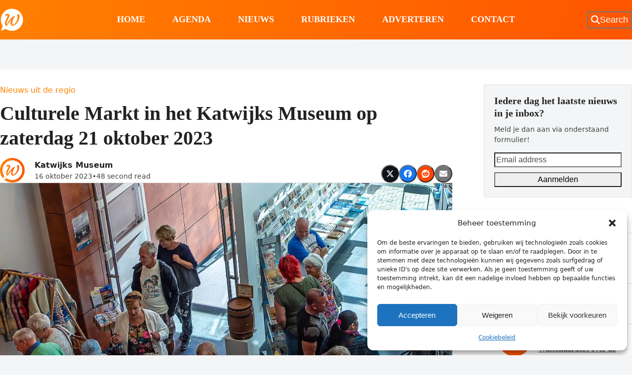

--- FILE ---
content_type: text/html; charset=UTF-8
request_url: https://wassenaarders.nl/2023/10/16/culturele-markt-in-het-katwijks-museum-op-zaterdag-21-oktober-2023/
body_size: 32558
content:
<!DOCTYPE html>
<html lang="nl-NL" >
<head>
<meta charset="UTF-8">
<link rel="profile" href="http://gmpg.org/xfn/11">
<style id="jetpack-boost-critical-css">@media only screen and (max-width:959px){body.has-mobile-menu .hide-at-mm-breakpoint{display:none}.header-seven-logo{margin-inline-end:auto}.header-seven-aside{margin-inline-start:var(--wpex-site-header-gutter,25px)}.wpex-mobile-toggle-menu-centered_logo{--wpex-site-header-gutter:0}.wpex-mobile-toggle-menu-centered_logo #site-logo{order:2}.wpex-mobile-toggle-menu-centered_logo #site-header-flex-aside{order:3}.wpex-mobile-toggle-menu-centered_logo #mobile-menu{order:1}.wpex-mobile-toggle-menu-centered_logo #site-header-flex{justify-content:space-between}.wpex-mobile-toggle-menu-centered_logo #site-logo{width:var(--wpex-mobile-header-logo-width,60%);text-align:center}.wpex-mobile-toggle-menu-centered_logo #site-logo-inner{flex-grow:1}.wpex-mobile-toggle-menu-centered_logo :where(#site-header-flex-aside,#header-aside,#mobile-menu,#mobile-icons-menu){width:var(--wpex-mobile-header-aside-width,20%)}}@media all{.vc_column_container{width:100%}.vc_row{margin-left:-15px;margin-right:-15px}.vc_col-sm-12,.vc_col-sm-4,.vc_col-sm-8{position:relative;min-height:1px;padding-left:15px;padding-right:15px;-webkit-box-sizing:border-box;-moz-box-sizing:border-box;box-sizing:border-box}@media (min-width:768px){.vc_col-sm-12,.vc_col-sm-4,.vc_col-sm-8{float:left}.vc_col-sm-12{width:100%}.vc_col-sm-8{width:66.66666667%}.vc_col-sm-4{width:33.33333333%}}.vc_row:after,.vc_row:before{content:" ";display:table}.vc_row:after{clear:both}.vc_column-inner::after,.vc_column-inner::before{content:" ";display:table}.vc_column-inner::after{clear:both}.vc_column_container{padding-left:0;padding-right:0}.vc_column_container>.vc_column-inner{box-sizing:border-box;padding-left:15px;padding-right:15px;width:100%}.vc_column-inner{margin-bottom:var(--wpex-vc-column-inner-margin-bottom)}:is(.wpb_row,.wpb_content_element,.last_toggle_el_margin,.wpb_button):where(:not([class*=wpex-mb-])){margin-bottom:var(--wpex-vc-elements-bottom-margin,0)}:root{--wpex-vc-gutter:30px}.wpex-vc_row-col-mb-0>.vc_column_container>.vc_column-inner{margin-bottom:0}.wpex-vc_row-mx-0{margin-inline:0}.wpex-vc-row-boxed-layout-stretched{margin-left:calc(-1*var(--wpex-boxed-layout-gutter))!important;margin-right:calc(-1*var(--wpex-boxed-layout-gutter))!important;padding-left:calc(var(--wpex-boxed-layout-gutter) - var(--wpex-vc-gutter)/ 2);padding-right:calc(var(--wpex-boxed-layout-gutter) - var(--wpex-vc-gutter)/ 2)}.wpex-vc_row-has-sidebar.vc_row{margin-left:0;margin-right:0;--wpex-vc-gutter:0px}.wpex-vc_row-has-sidebar>.vc_column_container>.vc_column-inner{padding-left:0;padding-right:0}.wpex-vc_row-has-sidebar:where(.wpex-vc_row-col-mb-0)>div[class*=vc_col-]:first-child{margin-bottom:40px}.wpex-vc_row-has-sidebar:not(.wpex-cols-right)>div[class*=vc_col-]:last-child{float:right;margin-inline-start:auto}.wpex-vc_row-has-sidebar--right>div[class*=vc_col-]:first-child{width:var(--wpex-content-area-width)}.wpex-vc_row-has-sidebar--right>div[class*=vc_col-]:last-child{width:var(--wpex-primary-sidebar-width)}body,details,div,em,figcaption,figure,form,h1,h2,header,html,iframe,img,label,li,nav,p,span,strong,ul{margin:0;padding:0;border:0;outline:0;font:inherit;vertical-align:baseline;font-style:inherit;font-weight:inherit}*,::after,::before{box-sizing:border-box}img{max-width:100%;height:auto}:root{--wpex-white:#ffffff;--wpex-gray-100:#f7f7f7;--wpex-gray-200:#eeeeee;--wpex-gray-300:#e0e0e0;--wpex-gray-600:#757575;--wpex-gray-700:#616161;--wpex-gray-800:#424242;--wpex-gray-900:#222222;--wpex-accent:#1a73e8;--wpex-accent-alt:#1464cc;--wpex-on-accent:var(--wpex-white);--wpex-on-accent-alt:var(--wpex-white);--wpex-text-1:var(--wpex-gray-900);--wpex-text-2:var(--wpex-gray-800);--wpex-text-3:var(--wpex-gray-700);--wpex-text-4:var(--wpex-gray-600);--wpex-surface-1:var(--wpex-white);--wpex-surface-2:var(--wpex-gray-100);--wpex-surface-3:var(--wpex-gray-200);--wpex-surface-4:var(--wpex-gray-300);--wpex-bg-color:var(--wpex-surface-1);--wpex-border-main:var(--wpex-surface-3);--wpex-heading-color:var(--wpex-text-1);--wpex-input-color:var(--wpex-text-2);--wpex-input-bg:var(--wpex-surface-1);--wpex-input-border-color:var(--wpex-surface-4);--wpex-text-xs:.75rem;--wpex-text-sm:.875rem;--wpex-text-base:1rem;--wpex-text-lg:clamp(1.125rem,0.9688rem + 0.5vw,1.25rem);--wpex-text-xl:clamp(1.25rem,0.9375rem + 1vw,1.5rem);--wpex-text-2xl:clamp(1.5rem,1.1875rem + 1vw,1.75rem);--wpex-text-3xl:clamp(1.75rem,1.2813rem + 1.5vw,2.125rem);--wpex-text-4xl:clamp(2.125rem,0.8125rem + 3vw,2.5rem);--wpex-text-5xl:clamp(2.5rem,1.0313rem + 3.5vw,3rem);--wpex-text-6xl:clamp(3rem,1.0938rem + 4.5vw,3.625rem);--wpex-text-7xl:clamp(3.625rem,2.6875rem + 3vw,4.375rem);--wpex-rounded-xs:0.25rem;--wpex-rounded-full:9999px;--wpex-leading-tight:1.25;--wpex-leading-normal:1.5;--wpex-leading-relaxed:1.625;--wpex-shadow:0 1px 3px 0 rgba(0,0,0,0.1),0 1px 2px 0 rgba(0,0,0,0.06);--wpex-font-sans:system-ui,-apple-system,BlinkMacSystemFont,"Segoe UI",Roboto,"Helvetica Neue",Arial,"Noto Sans",sans-serif,"Apple Color Emoji","Segoe UI Emoji","Segoe UI Symbol","Noto Color Emoji";--wpex-el-margin-bottom:20px;--wpex-bold:600;--wpex-link-decoration-line:none;--wpex-btn-font-size:1em;--wpex-btn-padding:0.75em 1.25em;--wpex-btn-font-weight:500;--wpex-btn-border-width:0;--wpex-btn-border-style:none;--wpex-btn-border-radius:var(--wpex-rounded-xs);--wpex-btn-line-height:var(--wpex-leading-normal);--wpex-btn-letter-spacing:inherit;--wpex-btn-text-transform:inherit;--wpex-btn-font-family:inherit;--wpex-btn-font-style:inherit;--wpex-heading-line-height:var(--wpex-leading-tight);--wpex-heading-font-weight:var(--wpex-bold);--wpex-container-width:1280px;--wpex-container-max-width:90%;--wpex-content-area-width:calc(100% - var(--wpex-primary-sidebar-width,min(300px,30%)) - 5%);--wpex-primary-sidebar-width:min(300px,30%);--wpex-boxed-layout-gutter:30px;--wpex-input-font-size:1em;--wpex-input-line-height:var(--wpex-leading-normal);--wpex-input-border-radius:var(--wpex-rounded-xs);--wpex-input-padding:.5em .75em;--wpex-input-border-width:1px;--wpex-input-border-style:solid}:root:where(:not(.wpex-classic-style)){--wp--preset--font-size--small:var(--wpex-text-sm);--wp--preset--font-size--medium:var(--wpex-text-lg);--wp--preset--font-size--large:var(--wpex-text-3xl);--wp--preset--font-size--x-large:var(--wpex-text-5xl)}@supports (height:100dvh){:root{--wpex-100dvh:100dvh}}.screen-reader-text,.skip-to-content{clip:rect(1px,1px,1px,1px);word-wrap:normal;position:absolute;height:1px;width:1px;margin:-1px;overflow:hidden;border:0;padding:0}html{overflow-x:hidden;overflow-x:clip;overflow-y:scroll;scroll-behavior:auto;-webkit-text-size-adjust:100%;-ms-text-size-adjust:100%}body{background-color:var(--wpex-bg-color);color:var(--wpex-body-color,var(--wpex-text-2));font-size:var(--wpex-body-font-size,var(--wpex-text-base,1rem));font-family:var(--wpex-body-font-family,var(--wpex-font-sans));line-height:var(--wpex-body-line-height,var(--wpex-leading-normal));font-weight:var(--wpex-body-font-weight);font-style:var(--wpex-body-font-style);text-transform:var(--wpex-body-text-transform);letter-spacing:var(--wpex-body-letter-spacing);overflow-x:hidden;overflow-x:clip}.container{width:var(--wpex-container-width);margin:0 auto}.wpex-responsive .container{max-width:var(--wpex-container-max-width)}.content-full-width .content-area{width:100%}#wrap{position:relative}.site-boxed{--wpex-bg-color:var(--wpex-surface-4)}.site-boxed #wrap{margin:0 auto;width:var(--wpex-container-width);background:var(--wpex-surface-1)}.site-boxed #wrap .container{width:100%;max-width:none;padding-inline:var(--wpex-boxed-layout-gutter)}.site-boxed.wpex-responsive #wrap{--wpex-container-max-width:100%;max-width:var(--wpex-container-max-width)}.site-boxed.has-mobile-menu #mobile-menu{inset-inline-end:var(--wpex-boxed-layout-gutter)}details,p{margin-block-end:var(--wpex-el-margin-bottom)}:where(.clr,.wpex-clr,.group,dl,.vc-empty-shortcode-element,.vcex-clr,.comment-body)::after{content:"";display:block;height:0;clear:both;visibility:hidden}.wpex-clear{clear:both}em{font-style:italic}strong{font-weight:700}h1,h2{margin:30px 0 var(--wpex-el-margin-bottom)}.wpex-heading,h1,h2{color:var(--wpex-heading-color);font-style:var(--wpex-heading-font-style);font-weight:var(--wpex-heading-font-weight);font-family:var(--wpex-heading-font-family);line-height:var(--wpex-heading-line-height);letter-spacing:var(--wpex-heading-letter-spacing);text-transform:var(--wpex-heading-text-transform);text-wrap:var(--wpex-heading-text-wrap);word-break:break-word}h1{font-size:var(--wpex-text-3xl)}h2{font-size:var(--wpex-text-2xl)}.wpex-widget-heading{color:var(--wpex-heading-color)}a{color:var(--wpex-link-color,var(--wpex-accent));text-decoration-line:var(--wpex-link-decoration-line);text-decoration-color:var(--wpex-link-decoration-color);text-decoration-style:var(--wpex-link-decoration-style);text-decoration-thickness:var(--wpex-link-decoration-thickness);text-underline-offset:var(--wpex-link-underline-offset)}ul{margin-inline-start:var(--wpex-list-margin-side,30px);margin-block-end:var(--wpex-list-margin-bottom,var(--wpex-el-margin-bottom));list-style-position:var(--wpex-list-style-position,outside)}li ul{--wpex-list-margin-bottom:0;--wpex-list-margin-side:var(--wpex-child-list-margin-side,30px)}.wpex-modal{max-width:clamp(0px,95%,var(--wpex-modal-width,900px));background:var(--wpex-surface-1);color:var(--wpex-text-2)}.wpex-modal:not([class*=wpex-border-]){border:0}details>:last-child{--wpex-el-margin-bottom:0}label:where(:not(:has(input,textarea))){color:var(--wpex-label-color,currentColor);font-weight:var(--wpex-label-font-weight,500)}button,input{font-size:100%;line-height:inherit;margin:0;vertical-align:baseline}input:where([type=text],[type=email],[type=url],[type=password],[type=search],[type=number],[type=tel],[type=date],[type=time],[type=week],[type=month],[type=datetime],[type=datetime-local],[type=range]):where(:not(.wpex-unstyled-input)){display:inline-block;font-family:inherit;font-weight:inherit;text-align:inherit;max-width:100%;font-size:var(--wpex-input-font-size);line-height:var(--wpex-input-line-height);padding:var(--wpex-input-padding);border-radius:var(--wpex-input-border-radius);color:var(--wpex-input-color);background:var(--wpex-input-bg);box-shadow:var(--wpex-input-box-shadow,none);border:var(--wpex-input-border-width) var(--wpex-input-border-style) var(--wpex-input-border-color);-webkit-appearance:none;-moz-appearance:none;appearance:none}input[type=search]::-webkit-search-cancel-button,input[type=search]::-webkit-search-results-button{display:none}input:where([type=checkbox],[type=radio]){margin-inline-end:5px}.theme-button,button:where([type=submit],[type=reset]):where(:not(.wpex-unstyled-button)){display:inline-block;-webkit-appearance:none;-webkit-font-smoothing:inherit;text-decoration:none!important;text-align:center;max-width:100%;padding:var(--wpex-btn-padding);background-color:var(--wpex-btn-bg,var(--wpex-accent));background-image:var(--wpex-btn-img);border-radius:var(--wpex-btn-border-radius);border-width:var(--wpex-btn-border-width);border-style:var(--wpex-btn-border-style);border-color:var(--wpex-btn-border-color,currentColor);color:var(--wpex-btn-color,var(--wpex-on-accent));font-size:var(--wpex-btn-font-size);font-family:var(--wpex-btn-font-family);font-style:var(--wpex-btn-font-style);text-transform:var(--wpex-btn-text-transform);letter-spacing:var(--wpex-btn-letter-spacing);line-height:var(--wpex-btn-line-height);font-weight:var(--wpex-btn-font-weight)}.theme-txt-link{--wpex-link-decoration-color:currentColor}:is(iframe,embed,video){max-width:100%}.wpex-responsive-media :is(iframe,object,embed){width:100%;height:100%;aspect-ratio:16/9;display:block}.wpex-hamburger-icon{position:relative;display:inline-block;height:calc(var(--wpex-hamburger-icon-bar-height,3px)*3 + var(--wpex-hamburger-icon-gutter,4px)*2);width:calc(var(--wpex-hamburger-icon-width,22px))}.wpex-hamburger-icon>span,.wpex-hamburger-icon>span::after,.wpex-hamburger-icon>span::before{content:"";display:block;position:absolute;inset-inline-start:0;height:var(--wpex-hamburger-icon-bar-height,3px);width:100%;background:currentColor;transform-style:preserve-3d}.wpex-hamburger-icon>span{inset-block-start:50%;margin-block-start:calc(-1*var(--wpex-hamburger-icon-bar-height,3px)/2)}.wpex-hamburger-icon>span::before{inset-block-start:calc(-1*(var(--wpex-hamburger-icon-bar-height,3px) + var(--wpex-hamburger-icon-gutter,4px)))}.wpex-hamburger-icon>span::after{inset-block-start:calc(var(--wpex-hamburger-icon-bar-height,3px) + var(--wpex-hamburger-icon-gutter,4px))}.wpex-facebook{--wpex-brand-color:#1877F2}.wpex-reddit{--wpex-brand-color:#FF4400}.wpex-x-twitter{--wpex-brand-color:#0F141A}.wpex-email{--wpex-brand-color:var(--wpex-social-email-color,var(--wpex-gray-600))}.wpex-social-btn{display:inline-flex;align-items:center;justify-content:center;font-size:inherit;color:inherit;height:2em;width:2em;line-height:1;text-align:center;border-radius:inherit;box-sizing:content-box;text-decoration:none;padding:0;vertical-align:top;letter-spacing:normal}.wpex-social-btn svg{fill:currentColor}.wpex-social-btn:where(button){border:0}.wpex-social-bg{background:var(--wpex-brand-color,var(--wpex-accent))}.wpex-social-bg{color:var(--wpex-on-brand-color,var(--wpex-white))}#site-scroll-top{font-size:16px;min-height:35px;min-width:35px}#site-header{background-color:var(--wpex-site-header-bg-color);color:var(--wpex-site-header-color)}.wpex-dropdown-menu{margin:0;padding:0;list-style:none}.wpex-dropdown-menu>.menu-item{float:left}.wpex-dropdown-menu .menu-item:where(:not(.wpex-static)){position:relative}.wpex-dropdown-menu .sub-menu{margin:0;list-style:none}.wpex-dropdown-menu :where(.sub-menu):not(.wpex-w-100,.wpex-w-auto){width:var(--wpex-dropmenu-width,max-content)}.wpex-dropdown-menu :where(.sub-menu,.vcex-horizontal-menu-nav__mega-list):not(.wpex-max-w-none){max-width:var(--wpex-dropmenu-max-width,320px)}.wpex-dropdown-menu .sub-menu{position:absolute;visibility:hidden;opacity:0;z-index:var(--wpex-dropmenu-z-index,10001);inset-block-start:100%;inset-inline-start:0}.wpex-dropdown-menu .sub-menu .sub-menu{inset-block-start:0;inset-inline-start:100%}.main-navigation a{text-decoration:none}.main-navigation-ul .sub-menu{min-width:var(--wpex-dropmenu-min-width,140px)}.main-navigation-ul>.menu-item:not(:last-child){margin-inline-end:var(--wpex-main-nav-gutter)}.main-navigation-ul>.menu-item>a{display:block;background:var(--wpex-main-nav-link-bg);padding-inline:var(--wpex-main-nav-link-padding-x,0);padding-block:var(--wpex-main-nav-link-padding-y,0);color:var(--wpex-main-nav-link-color,var(--wpex-text-2));line-height:var(--wpex-main-nav-link-line-height,var(--wpex-leading-normal));border-radius:var(--wpex-main-nav-link-border-radius,0)}.main-navigation-ul>.menu-item>a>.link-inner{display:inline-block;line-height:var(--wpex-main-nav-link-inner-line-height,normal);background:var(--wpex-main-nav-link-inner-bg);border-radius:var(--wpex-main-nav-link-inner-border-radius,3px);padding:var(--wpex-main-nav-link-inner-padding-y) var(--wpex-main-nav-link-inner-padding-x)}.main-navigation-ul>.menu-item:not(.megamenu) .sub-menu .menu-item-has-children .link-inner{display:flex;align-items:center}.main-navigation .nav-arrow.second-level{margin-inline-start:auto;padding-inline-start:.625em;text-align:end}#site-navigation-wrap.has-menu-underline .main-navigation-ul>li>a{position:relative}#site-navigation-wrap.has-menu-underline .main-navigation-ul>li>a>.link-inner::after{content:"";display:var(--wpex-main-nav-link-underline-display,block);position:absolute;width:100%;height:var(--wpex-main-nav-link-underline-height,3px);inset-inline-start:0;inset-block-end:var(--wpex-main-nav-link-underline-offset,0);background:var(--wpex-main-nav-link-underline-color,currentColor);opacity:var(--wpex-main-nav-link-underline-opacity,0);transform:var(--wpex-main-nav-link-underline-transform,scaleX(.33))}.main-navigation-ul .sub-menu{padding:var(--wpex-dropmenu-padding,0);background:var(--wpex-dropmenu-bg,var(--wpex-surface-1));box-shadow:var(--wpex-dropmenu-box-shadow);border:var(--wpex-dropmenu-border-width,1px) solid var(--wpex-dropmenu-border-color,var(--wpex-surface-3));border-radius:var(--wpex-dropmenu-border-radius)}.main-navigation-ul .sub-menu ul{text-align:start}.main-navigation-ul .sub-menu .menu-item{padding:0}.main-navigation-ul .sub-menu .menu-item a{display:block;float:none;height:auto;margin:0;border:0;line-height:var(--wpex-dropmenu-link-line-height,1.4em);color:var(--wpex-dropmenu-link-color,var(--wpex-text-2));border-block-end:var(--wpex-dropmenu-link-border-width,var(--wpex-dropmenu-border-width,1px)) solid var(--wpex-dropmenu-border-color,var(--wpex-surface-3));padding:var(--wpex-dropmenu-link-padding-y,8px) var(--wpex-dropmenu-link-padding-x,12px);border-radius:var(--wpex-dropmenu-link-border-radius,0)}.main-navigation-ul .sub-menu .menu-item:last-child>a{border-block-end:0}.header-fixed-height #site-header-inner{height:var(--wpex-site-header-height,100px)}.header-fixed-height #site-logo .logo-img{max-height:calc(var(--wpex-site-header-height,100px)*var(--wpex-site-logo-max-height-ratio,.6));width:auto}.navbar-style-seven{--wpex-main-nav-link-padding-y:1em;--wpex-main-nav-link-padding-x:1.3em;--wpex-main-nav-link-inner-padding-y:0px;--wpex-main-nav-link-inner-padding-x:0px;background:var(--wpex-main-nav-bg,transparent)}#mobile-menu{--wpex-link-color:currentColor}#mobile-menu a{position:relative;font-size:22px;text-decoration:none;display:inline-flex;align-items:center}.mobile-toggle-nav{--wpex-link-color:var(--wpex-text-2)}.mobile-toggle-nav--fullscreen{height:calc(var(--wpex-100dvh,100vh) - var(--wpex-mobile-menu-height-offset))}.mobile-toggle-nav--fullscreen .mobile-toggle-nav-inner{max-height:100%}.wpex-dropdowns-caret .main-navigation-ul .sub-menu::before{content:"";display:block;position:absolute;inset-block-start:-7px;inset-inline-start:12px;border-inline:7px solid #fff0;border-block-end:7px solid var(--wpex-dropmenu-caret-border-color,rgb(0 0 0/.1))}.wpex-dropdowns-caret .main-navigation-ul .sub-menu::after{content:"";display:block;position:absolute;inset-block-start:-6px;inset-inline-start:13px;border-inline:6px solid #fff0;border-block-end:6px solid var(--wpex-dropmenu-caret-bg,var(--wpex-surface-1))}.wpex-dropdowns-caret .main-navigation-ul .sub-menu ul::after,.wpex-dropdowns-caret .main-navigation-ul .sub-menu ul::before{display:none}.widget:where(:not(.widget_wpex_templatera)){--wpex-list-margin-side:0px;--wpex-list-margin-bottom:0px}.widget:where(:not(.widget_wpex_templatera)) ul{list-style:none}.widget ul li a{overflow-wrap:break-word;word-wrap:break-word}:is(.entry,.vcex-post-content-c,.wpb_wrapper,#site-header-inner,.footer-builder-content)>:where([class*=wp-block-]):not(.wp-block-separator,.wp-block-heading,.wpex-mb-0,.wpex-m-0){margin-block-end:var(--wpex-block-margin-bottom,var(--wpex-el-margin-bottom))}:is(#site-header-inner,.footer-builder-content)>:last-child{--wpex-block-margin-bottom:0px}#wpex-search-modal{--wpex-search-modal-top-margin:clamp(2rem,10vw,6rem);width:800px;margin-block-start:var(--wpex-search-modal-top-margin);padding-block:0}.wpex-search-modal__inner{max-height:calc(var(--wpex-100dvh,100vh) - var(--wpex-search-modal-top-margin) - 1rem)}.wpex-icon{display:inline-block}.wpex-icon svg{height:var(--wpex-icon-height,1em);width:var(--wpex-icon-width);vertical-align:var(--wpex-icon-offset,-.125em);fill:currentColor}.wpex-icon--xs{font-size:.75em;line-height:.08333em;--wpex-icon-offset:0em}.wpex-icon:is(.wpex-flex,.wpex-inline-flex,.wpex-icon--offset-0){--wpex-icon-offset:0;line-height:0}@media (min-width:768px){.site-boxed #outer-wrap{padding:var(--wpex-boxed-layout-padding,40px 30px)}}@media (max-width:959px){:root{--wpex-content-area-width:100%;--wpex-primary-sidebar-width:100%}}:where(.wpex-unstyled-button,.wpex-unstyled-input){font:inherit;border:none;background:0 0;padding:0;color:inherit}.wpex-heading{display:block;font-size:inherit;margin:0;padding:0}.wpex-boxed{background-color:var(--wpex-surface-2);border:1px solid var(--wpex-surface-3);padding:20px;--wpex-input-color:var(--wpex-text-2);--wpex-input-bg:var(--wpex-surface-1);--wpex-input-border-color:var(--wpex-surface-3)}.wpex-aspect-16-9{aspect-ratio:16/9}.wpex-text-1{color:var(--wpex-text-1)}.wpex-text-2{color:var(--wpex-text-2)}.wpex-text-3{color:var(--wpex-text-3)}.wpex-text-4{color:var(--wpex-text-4)}.wpex-surface-1{background-color:var(--wpex-surface-1)}.wpex-surface-2{background-color:var(--wpex-surface-2)}.wpex-items-center{align-items:center}.wpex-items-end{align-items:flex-end}.wpex-self-start{align-self:flex-start}.wpex-bg-transparent{background-color:#fff0}.wpex-rounded-0{border-radius:0}.wpex-rounded-full{border-radius:var(--wpex-rounded-full)}.wpex-border-main{border-color:var(--wpex-border-main)}.wpex-border-solid{border-style:solid}.wpex-border-2{border-width:2px}.wpex-border-t{border-block-start-width:1px}.wpex-border-b{border-block-end-width:1px}.wpex-box-content{box-sizing:content-box}.wpex-hidden{display:none}.wpex-block{display:block}.wpex-inline-block{display:inline-block}.wpex-flex{display:flex}.wpex-inline-flex{display:inline-flex}.wpex-gap-5{gap:5px}.wpex-gap-10{gap:10px}.wpex-gap-15{gap:15px}.wpex-gap-20{gap:20px}.wpex-flex-col{flex-direction:column}.wpex-flex-grow{flex-grow:1}.wpex-flex-shrink-0{flex-shrink:0}.wpex-flex-wrap{flex-wrap:wrap}.wpex-antialiased{-webkit-font-smoothing:antialiased;-moz-osx-font-smoothing:grayscale}.wpex-text-sm{font-size:var(--wpex-text-sm)}.wpex-text-lg{font-size:var(--wpex-text-lg)}.wpex-text-3xl{font-size:var(--wpex-text-3xl)}.wpex-font-semibold{font-weight:600}.wpex-h-0{height:0}.wpex-h-auto{height:auto}.wpex-h-100{height:100%}.wpex-max-h-100{max-height:100%}.wpex-justify-center{justify-content:center}.wpex-justify-end{justify-content:flex-end}.wpex-justify-between{justify-content:space-between}.wpex-leading-inherit{line-height:inherit}.wpex-leading-relaxed{line-height:var(--wpex-leading-relaxed)}.wpex-list-none{list-style-type:none}.wpex-mr-auto{margin-inline-end:auto}.wpex-mx-auto{margin-inline:auto}.wpex-my-0{margin-block:0}.wpex-mt-5{margin-block-start:5px}.wpex-mb-5{margin-block-end:5px}.wpex-mt-10{margin-block-start:10px}.wpex-mb-10{margin-block-end:10px}.wpex-mr-15{margin-inline-end:15px}.wpex-mb-15{margin-block-end:15px}.wpex-ml-20{margin-inline-start:20px}.wpex-mr-20{margin-inline-end:20px}.wpex-mb-20{margin-block-end:20px}.wpex-mr-25{margin-inline-end:25px}.wpex-mb-25{margin-block-end:25px}.wpex-mb-30{margin-block-end:30px}.wpex-object-cover{object-fit:cover}.wpex-opacity-0{opacity:0}.wpex-opacity-100{opacity:1}.wpex-overflow-hidden{overflow:hidden}.wpex-overflow-clip{overflow:hidden;overflow:clip}.wpex-overflow-y-auto{overflow-y:auto}.wpex-hide-scrollbar{-ms-overflow-style:none;scrollbar-width:none}.wpex-hide-scrollbar::-webkit-scrollbar{display:none}.wpex-overscroll-contain{overscroll-behavior:contain}.wpex-p-0{padding:0}.wpex-p-30{padding:30px}.wpex-py-5{padding-block:5px}.wpex-px-10{padding-inline:10px}.wpex-py-15{padding-block:15px}.wpex-pb-20{padding-block-end:20px}.wpex-fixed{position:fixed}.wpex-relative{position:relative}.wpex-absolute{position:absolute}.wpex-top-100{inset-block-start:100%}.wpex-right-0{inset-inline-end:0}.wpex-bottom-0{inset-block-end:0}.wpex-left-0{inset-inline-start:0}.wpex-shadow{box-shadow:var(--wpex-shadow)}.wpex-text-left{text-align:start}.wpex-text-center{text-align:center}.wpex-inherit-color{color:inherit}.wpex-inherit-color-important{color:inherit!important}.wpex-text-white{color:var(--wpex-white)}.wpex-no-underline,.wpex-no-underline:is(:any-link,:hover,:focus,:active){text-decoration-line:none}.wpex-align-middle{vertical-align:middle}.wpex-invisible{visibility:hidden}.wpex-w-100{width:100%}.wpex-max-w-100{max-width:100%}.wpex-z-10{z-index:10}.wpex-z-popover{z-index:1100}.wpex-z-dropdown{z-index:1150}@media (min-width:640px){.wpex-sm-inline{display:inline}.wpex-sm-flex-row{flex-direction:row}}.hidden{display:none}.vcex-spacing{height:var(--vcex-spacing-height,30px)}}@media only screen and (min-width:960px){body.has-mobile-menu .show-at-mm-breakpoint{display:none}.header-seven-logo{width:var(--wpex-header-seven-logo-width,20%)}.navbar-style-seven{width:var(--wpex-header-seven-nav-width,60%);display:flex;justify-content:center}.header-seven-aside{width:var(--wpex-header-seven-aside-width,20%)}}@media all{@media screen and (max-width:782px){html{margin-top:46px!important}}:root{--wp--preset--font-size--normal:16px;--wp--preset--font-size--huge:42px}.screen-reader-text{border:0;clip-path:inset(50%);height:1px;margin:-1px;overflow:hidden;padding:0;position:absolute;width:1px;word-wrap:normal!important}:where(figure){margin:0 0 1em}.wp-block-embed{overflow-wrap:break-word}.wp-block-embed iframe{max-width:100%}.wp-block-embed__wrapper{position:relative}.wp-embed-responsive .wp-has-aspect-ratio .wp-block-embed__wrapper:before{content:"";display:block;padding-top:50%}.wp-embed-responsive .wp-has-aspect-ratio iframe{bottom:0;height:100%;left:0;position:absolute;right:0;top:0;width:100%}.wp-embed-responsive .wp-embed-aspect-16-9 .wp-block-embed__wrapper:before{padding-top:56.25%}:root{--wp--style--global--content-size:840px;--wp--style--global--wide-size:1200px}:where(body){margin:0}body{padding-top:0;padding-right:0;padding-bottom:0;padding-left:0}a:where(:not(.wp-element-button)){text-decoration:underline}:root{--wpex-bold:700}a.theme-txt-link{text-decoration:none}#site-header{background:rgba(0,0,0,0) linear-gradient(to right,#ff7f00 0,#f50 100%) repeat scroll 0 0}:root{--wpex-heading-font-family:"Roboto Condensed";--wpex-heading-font-weight:700}:root{--wpex-btn-font-weight:600;--wpex-btn-text-transform:uppercase}.header-aside-content{font-family:"Roboto Condensed";font-weight:700;font-size:18px;text-transform:uppercase}.main-navigation-ul .link-inner{font-family:"Roboto Condensed";font-weight:700;font-size:18px;text-transform:uppercase}.wpex-mobile-menu{font-family:"Roboto Condensed";font-weight:700;font-size:18px}.sidebar-box .widget-title{font-weight:700;font-size:18px;text-transform:uppercase}body{background-image:url(https://i0.wp.com/wassenaarders.nl/wp-content/uploads/2023/01/iStock-1222015426.webp?fit=2307%2C1300&#038;ssl=1)!important;background-size:cover;background-position:center center;background-attachment:fixed;background-repeat:no-repeat}:root{--wpex-bold:700}:root{--wpex-bg-color:#f4f5f6;--wpex-accent:#ff8300;--wpex-accent-alt:#ff8300;--wpex-on-accent:#ffffff;--wpex-on-accent-alt:#ffffff;--wpex-border-main:#dddddd;--wpex-surface-2:#f4f5f6;--wpex-surface-3:#e5e5e5;--wpex-link-decoration-line:underline;--wpex-input-padding:12px;--wpex-input-border-color:#dddddd;--wpex-boxed-layout-padding:0px;--wpex-site-header-height:80px;--wpex-vc-column-inner-margin-bottom:35px}.site-boxed{--wpex-bg-color:#f4f5f6}#site-scroll-top{font-size:14px;background-color:#fff;color:#222}#site-header{--wpex-site-header-color:#ffffff;--wpex-site-header-bg-color:#f72210}#site-header-flex-aside{--wpex-link-color:#ffffff}#site-navigation-wrap{--wpex-main-nav-gutter:55px;--wpex-main-nav-link-padding-x:0px;--wpex-main-nav-link-color:#ffffff}.navbar-style-seven{--wpex-main-nav-link-padding-y:0px}.mobile-toggle-nav{background:var(--wpex-accent);color:#fefefe;--wpex-link-color:#fefefe}.mobile-toggle-nav-ul{border-color:#ffffff52}}@media all{.vc_column_container{width:100%}.vc_row{margin-left:-15px;margin-right:-15px}.vc_col-sm-12,.vc_col-sm-4,.vc_col-sm-8{position:relative;min-height:1px;padding-left:15px;padding-right:15px;-webkit-box-sizing:border-box;-moz-box-sizing:border-box;box-sizing:border-box}@media (min-width:768px){.vc_col-sm-12,.vc_col-sm-4,.vc_col-sm-8{float:left}.vc_col-sm-12{width:100%}.vc_col-sm-8{width:66.66666667%}.vc_col-sm-4{width:33.33333333%}}.vc_row:after,.vc_row:before{content:" ";display:table}.vc_row:after{clear:both}.vc_column-inner::after,.vc_column-inner::before{content:" ";display:table}.vc_column-inner::after{clear:both}.vc_column_container{padding-left:0;padding-right:0}.vc_column_container>.vc_column-inner{box-sizing:border-box;padding-left:15px;padding-right:15px;width:100%}.vc_column-inner{margin-bottom:var(--wpex-vc-column-inner-margin-bottom)}:is(.wpb_row,.wpb_content_element,.last_toggle_el_margin,.wpb_button):where(:not([class*=wpex-mb-])){margin-bottom:var(--wpex-vc-elements-bottom-margin,0)}:root{--wpex-vc-gutter:30px}.wpex-vc_row-col-mb-0>.vc_column_container>.vc_column-inner{margin-bottom:0}.wpex-vc_row-mx-0{margin-inline:0}.wpex-vc-row-boxed-layout-stretched{margin-left:calc(-1*var(--wpex-boxed-layout-gutter))!important;margin-right:calc(-1*var(--wpex-boxed-layout-gutter))!important;padding-left:calc(var(--wpex-boxed-layout-gutter) - var(--wpex-vc-gutter)/ 2);padding-right:calc(var(--wpex-boxed-layout-gutter) - var(--wpex-vc-gutter)/ 2)}.wpex-vc_row-has-sidebar.vc_row{margin-left:0;margin-right:0;--wpex-vc-gutter:0px}.wpex-vc_row-has-sidebar>.vc_column_container>.vc_column-inner{padding-left:0;padding-right:0}.wpex-vc_row-has-sidebar:where(.wpex-vc_row-col-mb-0)>div[class*=vc_col-]:first-child{margin-bottom:40px}.wpex-vc_row-has-sidebar:not(.wpex-cols-right)>div[class*=vc_col-]:last-child{float:right;margin-inline-start:auto}.wpex-vc_row-has-sidebar--right>div[class*=vc_col-]:first-child{width:var(--wpex-content-area-width)}.wpex-vc_row-has-sidebar--right>div[class*=vc_col-]:last-child{width:var(--wpex-primary-sidebar-width)}body,details,div,em,figcaption,figure,form,h1,h2,header,html,iframe,img,label,li,nav,p,span,strong,ul{margin:0;padding:0;border:0;outline:0;font:inherit;vertical-align:baseline;font-style:inherit;font-weight:inherit}*,::after,::before{box-sizing:border-box}img{max-width:100%;height:auto}:root{--wpex-white:#ffffff;--wpex-gray-100:#f7f7f7;--wpex-gray-200:#eeeeee;--wpex-gray-300:#e0e0e0;--wpex-gray-600:#757575;--wpex-gray-700:#616161;--wpex-gray-800:#424242;--wpex-gray-900:#222222;--wpex-accent:#1a73e8;--wpex-accent-alt:#1464cc;--wpex-on-accent:var(--wpex-white);--wpex-on-accent-alt:var(--wpex-white);--wpex-text-1:var(--wpex-gray-900);--wpex-text-2:var(--wpex-gray-800);--wpex-text-3:var(--wpex-gray-700);--wpex-text-4:var(--wpex-gray-600);--wpex-surface-1:var(--wpex-white);--wpex-surface-2:var(--wpex-gray-100);--wpex-surface-3:var(--wpex-gray-200);--wpex-surface-4:var(--wpex-gray-300);--wpex-bg-color:var(--wpex-surface-1);--wpex-border-main:var(--wpex-surface-3);--wpex-heading-color:var(--wpex-text-1);--wpex-input-color:var(--wpex-text-2);--wpex-input-bg:var(--wpex-surface-1);--wpex-input-border-color:var(--wpex-surface-4);--wpex-text-xs:.75rem;--wpex-text-sm:.875rem;--wpex-text-base:1rem;--wpex-text-lg:clamp(1.125rem,0.9688rem + 0.5vw,1.25rem);--wpex-text-xl:clamp(1.25rem,0.9375rem + 1vw,1.5rem);--wpex-text-2xl:clamp(1.5rem,1.1875rem + 1vw,1.75rem);--wpex-text-3xl:clamp(1.75rem,1.2813rem + 1.5vw,2.125rem);--wpex-text-4xl:clamp(2.125rem,0.8125rem + 3vw,2.5rem);--wpex-text-5xl:clamp(2.5rem,1.0313rem + 3.5vw,3rem);--wpex-text-6xl:clamp(3rem,1.0938rem + 4.5vw,3.625rem);--wpex-text-7xl:clamp(3.625rem,2.6875rem + 3vw,4.375rem);--wpex-rounded-xs:0.25rem;--wpex-rounded-full:9999px;--wpex-leading-tight:1.25;--wpex-leading-normal:1.5;--wpex-leading-relaxed:1.625;--wpex-shadow:0 1px 3px 0 rgba(0,0,0,0.1),0 1px 2px 0 rgba(0,0,0,0.06);--wpex-font-sans:system-ui,-apple-system,BlinkMacSystemFont,"Segoe UI",Roboto,"Helvetica Neue",Arial,"Noto Sans",sans-serif,"Apple Color Emoji","Segoe UI Emoji","Segoe UI Symbol","Noto Color Emoji";--wpex-el-margin-bottom:20px;--wpex-bold:600;--wpex-link-decoration-line:none;--wpex-btn-font-size:1em;--wpex-btn-padding:0.75em 1.25em;--wpex-btn-font-weight:500;--wpex-btn-border-width:0;--wpex-btn-border-style:none;--wpex-btn-border-radius:var(--wpex-rounded-xs);--wpex-btn-line-height:var(--wpex-leading-normal);--wpex-btn-letter-spacing:inherit;--wpex-btn-text-transform:inherit;--wpex-btn-font-family:inherit;--wpex-btn-font-style:inherit;--wpex-heading-line-height:var(--wpex-leading-tight);--wpex-heading-font-weight:var(--wpex-bold);--wpex-container-width:1280px;--wpex-container-max-width:90%;--wpex-content-area-width:calc(100% - var(--wpex-primary-sidebar-width,min(300px,30%)) - 5%);--wpex-primary-sidebar-width:min(300px,30%);--wpex-boxed-layout-gutter:30px;--wpex-input-font-size:1em;--wpex-input-line-height:var(--wpex-leading-normal);--wpex-input-border-radius:var(--wpex-rounded-xs);--wpex-input-padding:.5em .75em;--wpex-input-border-width:1px;--wpex-input-border-style:solid}:root:where(:not(.wpex-classic-style)){--wp--preset--font-size--small:var(--wpex-text-sm);--wp--preset--font-size--medium:var(--wpex-text-lg);--wp--preset--font-size--large:var(--wpex-text-3xl);--wp--preset--font-size--x-large:var(--wpex-text-5xl)}@supports (height:100dvh){:root{--wpex-100dvh:100dvh}}.screen-reader-text,.skip-to-content{clip:rect(1px,1px,1px,1px);word-wrap:normal;position:absolute;height:1px;width:1px;margin:-1px;overflow:hidden;border:0;padding:0}html{overflow-x:hidden;overflow-x:clip;overflow-y:scroll;scroll-behavior:auto;-webkit-text-size-adjust:100%;-ms-text-size-adjust:100%}body{background-color:var(--wpex-bg-color);color:var(--wpex-body-color,var(--wpex-text-2));font-size:var(--wpex-body-font-size,var(--wpex-text-base,1rem));font-family:var(--wpex-body-font-family,var(--wpex-font-sans));line-height:var(--wpex-body-line-height,var(--wpex-leading-normal));font-weight:var(--wpex-body-font-weight);font-style:var(--wpex-body-font-style);text-transform:var(--wpex-body-text-transform);letter-spacing:var(--wpex-body-letter-spacing);overflow-x:hidden;overflow-x:clip}.container{width:var(--wpex-container-width);margin:0 auto}.wpex-responsive .container{max-width:var(--wpex-container-max-width)}.content-full-width .content-area{width:100%}#wrap{position:relative}.site-boxed{--wpex-bg-color:var(--wpex-surface-4)}.site-boxed #wrap{margin:0 auto;width:var(--wpex-container-width);background:var(--wpex-surface-1)}.site-boxed #wrap .container{width:100%;max-width:none;padding-inline:var(--wpex-boxed-layout-gutter)}.site-boxed.wpex-responsive #wrap{--wpex-container-max-width:100%;max-width:var(--wpex-container-max-width)}.site-boxed.has-mobile-menu #mobile-menu{inset-inline-end:var(--wpex-boxed-layout-gutter)}details,p{margin-block-end:var(--wpex-el-margin-bottom)}:where(.clr,.wpex-clr,.group,dl,.vc-empty-shortcode-element,.vcex-clr,.comment-body)::after{content:"";display:block;height:0;clear:both;visibility:hidden}.wpex-clear{clear:both}em{font-style:italic}strong{font-weight:700}h1,h2{margin:30px 0 var(--wpex-el-margin-bottom)}.wpex-heading,h1,h2{color:var(--wpex-heading-color);font-style:var(--wpex-heading-font-style);font-weight:var(--wpex-heading-font-weight);font-family:var(--wpex-heading-font-family);line-height:var(--wpex-heading-line-height);letter-spacing:var(--wpex-heading-letter-spacing);text-transform:var(--wpex-heading-text-transform);text-wrap:var(--wpex-heading-text-wrap);word-break:break-word}h1{font-size:var(--wpex-text-3xl)}h2{font-size:var(--wpex-text-2xl)}.wpex-widget-heading{color:var(--wpex-heading-color)}a{color:var(--wpex-link-color,var(--wpex-accent));text-decoration-line:var(--wpex-link-decoration-line);text-decoration-color:var(--wpex-link-decoration-color);text-decoration-style:var(--wpex-link-decoration-style);text-decoration-thickness:var(--wpex-link-decoration-thickness);text-underline-offset:var(--wpex-link-underline-offset)}ul{margin-inline-start:var(--wpex-list-margin-side,30px);margin-block-end:var(--wpex-list-margin-bottom,var(--wpex-el-margin-bottom));list-style-position:var(--wpex-list-style-position,outside)}li ul{--wpex-list-margin-bottom:0;--wpex-list-margin-side:var(--wpex-child-list-margin-side,30px)}.wpex-modal{max-width:clamp(0px,95%,var(--wpex-modal-width,900px));background:var(--wpex-surface-1);color:var(--wpex-text-2)}.wpex-modal:not([class*=wpex-border-]){border:0}details>:last-child{--wpex-el-margin-bottom:0}label:where(:not(:has(input,textarea))){color:var(--wpex-label-color,currentColor);font-weight:var(--wpex-label-font-weight,500)}button,input{font-size:100%;line-height:inherit;margin:0;vertical-align:baseline}input:where([type=text],[type=email],[type=url],[type=password],[type=search],[type=number],[type=tel],[type=date],[type=time],[type=week],[type=month],[type=datetime],[type=datetime-local],[type=range]):where(:not(.wpex-unstyled-input)){display:inline-block;font-family:inherit;font-weight:inherit;text-align:inherit;max-width:100%;font-size:var(--wpex-input-font-size);line-height:var(--wpex-input-line-height);padding:var(--wpex-input-padding);border-radius:var(--wpex-input-border-radius);color:var(--wpex-input-color);background:var(--wpex-input-bg);box-shadow:var(--wpex-input-box-shadow,none);border:var(--wpex-input-border-width) var(--wpex-input-border-style) var(--wpex-input-border-color);-webkit-appearance:none;-moz-appearance:none;appearance:none}input[type=search]::-webkit-search-cancel-button,input[type=search]::-webkit-search-results-button{display:none}input:where([type=checkbox],[type=radio]){margin-inline-end:5px}.theme-button,button:where([type=submit],[type=reset]):where(:not(.wpex-unstyled-button)){display:inline-block;-webkit-appearance:none;-webkit-font-smoothing:inherit;text-decoration:none!important;text-align:center;max-width:100%;padding:var(--wpex-btn-padding);background-color:var(--wpex-btn-bg,var(--wpex-accent));background-image:var(--wpex-btn-img);border-radius:var(--wpex-btn-border-radius);border-width:var(--wpex-btn-border-width);border-style:var(--wpex-btn-border-style);border-color:var(--wpex-btn-border-color,currentColor);color:var(--wpex-btn-color,var(--wpex-on-accent));font-size:var(--wpex-btn-font-size);font-family:var(--wpex-btn-font-family);font-style:var(--wpex-btn-font-style);text-transform:var(--wpex-btn-text-transform);letter-spacing:var(--wpex-btn-letter-spacing);line-height:var(--wpex-btn-line-height);font-weight:var(--wpex-btn-font-weight)}.theme-txt-link{--wpex-link-decoration-color:currentColor}:is(iframe,embed,video){max-width:100%}.wpex-responsive-media :is(iframe,object,embed){width:100%;height:100%;aspect-ratio:16/9;display:block}.wpex-hamburger-icon{position:relative;display:inline-block;height:calc(var(--wpex-hamburger-icon-bar-height,3px)*3 + var(--wpex-hamburger-icon-gutter,4px)*2);width:calc(var(--wpex-hamburger-icon-width,22px))}.wpex-hamburger-icon>span,.wpex-hamburger-icon>span::after,.wpex-hamburger-icon>span::before{content:"";display:block;position:absolute;inset-inline-start:0;height:var(--wpex-hamburger-icon-bar-height,3px);width:100%;background:currentColor;transform-style:preserve-3d}.wpex-hamburger-icon>span{inset-block-start:50%;margin-block-start:calc(-1*var(--wpex-hamburger-icon-bar-height,3px)/2)}.wpex-hamburger-icon>span::before{inset-block-start:calc(-1*(var(--wpex-hamburger-icon-bar-height,3px) + var(--wpex-hamburger-icon-gutter,4px)))}.wpex-hamburger-icon>span::after{inset-block-start:calc(var(--wpex-hamburger-icon-bar-height,3px) + var(--wpex-hamburger-icon-gutter,4px))}.wpex-facebook{--wpex-brand-color:#1877F2}.wpex-reddit{--wpex-brand-color:#FF4400}.wpex-x-twitter{--wpex-brand-color:#0F141A}.wpex-email{--wpex-brand-color:var(--wpex-social-email-color,var(--wpex-gray-600))}.wpex-social-btn{display:inline-flex;align-items:center;justify-content:center;font-size:inherit;color:inherit;height:2em;width:2em;line-height:1;text-align:center;border-radius:inherit;box-sizing:content-box;text-decoration:none;padding:0;vertical-align:top;letter-spacing:normal}.wpex-social-btn svg{fill:currentColor}.wpex-social-btn:where(button){border:0}.wpex-social-bg{background:var(--wpex-brand-color,var(--wpex-accent))}.wpex-social-bg{color:var(--wpex-on-brand-color,var(--wpex-white))}#site-scroll-top{font-size:16px;min-height:35px;min-width:35px}#site-header{background-color:var(--wpex-site-header-bg-color);color:var(--wpex-site-header-color)}.wpex-dropdown-menu{margin:0;padding:0;list-style:none}.wpex-dropdown-menu>.menu-item{float:left}.wpex-dropdown-menu .menu-item:where(:not(.wpex-static)){position:relative}.wpex-dropdown-menu .sub-menu{margin:0;list-style:none}.wpex-dropdown-menu :where(.sub-menu):not(.wpex-w-100,.wpex-w-auto){width:var(--wpex-dropmenu-width,max-content)}.wpex-dropdown-menu :where(.sub-menu,.vcex-horizontal-menu-nav__mega-list):not(.wpex-max-w-none){max-width:var(--wpex-dropmenu-max-width,320px)}.wpex-dropdown-menu .sub-menu{position:absolute;visibility:hidden;opacity:0;z-index:var(--wpex-dropmenu-z-index,10001);inset-block-start:100%;inset-inline-start:0}.wpex-dropdown-menu .sub-menu .sub-menu{inset-block-start:0;inset-inline-start:100%}.main-navigation a{text-decoration:none}.main-navigation-ul .sub-menu{min-width:var(--wpex-dropmenu-min-width,140px)}.main-navigation-ul>.menu-item:not(:last-child){margin-inline-end:var(--wpex-main-nav-gutter)}.main-navigation-ul>.menu-item>a{display:block;background:var(--wpex-main-nav-link-bg);padding-inline:var(--wpex-main-nav-link-padding-x,0);padding-block:var(--wpex-main-nav-link-padding-y,0);color:var(--wpex-main-nav-link-color,var(--wpex-text-2));line-height:var(--wpex-main-nav-link-line-height,var(--wpex-leading-normal));border-radius:var(--wpex-main-nav-link-border-radius,0)}.main-navigation-ul>.menu-item>a>.link-inner{display:inline-block;line-height:var(--wpex-main-nav-link-inner-line-height,normal);background:var(--wpex-main-nav-link-inner-bg);border-radius:var(--wpex-main-nav-link-inner-border-radius,3px);padding:var(--wpex-main-nav-link-inner-padding-y) var(--wpex-main-nav-link-inner-padding-x)}.main-navigation-ul>.menu-item:not(.megamenu) .sub-menu .menu-item-has-children .link-inner{display:flex;align-items:center}.main-navigation .nav-arrow.second-level{margin-inline-start:auto;padding-inline-start:.625em;text-align:end}#site-navigation-wrap.has-menu-underline .main-navigation-ul>li>a{position:relative}#site-navigation-wrap.has-menu-underline .main-navigation-ul>li>a>.link-inner::after{content:"";display:var(--wpex-main-nav-link-underline-display,block);position:absolute;width:100%;height:var(--wpex-main-nav-link-underline-height,3px);inset-inline-start:0;inset-block-end:var(--wpex-main-nav-link-underline-offset,0);background:var(--wpex-main-nav-link-underline-color,currentColor);opacity:var(--wpex-main-nav-link-underline-opacity,0);transform:var(--wpex-main-nav-link-underline-transform,scaleX(.33))}.main-navigation-ul .sub-menu{padding:var(--wpex-dropmenu-padding,0);background:var(--wpex-dropmenu-bg,var(--wpex-surface-1));box-shadow:var(--wpex-dropmenu-box-shadow);border:var(--wpex-dropmenu-border-width,1px) solid var(--wpex-dropmenu-border-color,var(--wpex-surface-3));border-radius:var(--wpex-dropmenu-border-radius)}.main-navigation-ul .sub-menu ul{text-align:start}.main-navigation-ul .sub-menu .menu-item{padding:0}.main-navigation-ul .sub-menu .menu-item a{display:block;float:none;height:auto;margin:0;border:0;line-height:var(--wpex-dropmenu-link-line-height,1.4em);color:var(--wpex-dropmenu-link-color,var(--wpex-text-2));border-block-end:var(--wpex-dropmenu-link-border-width,var(--wpex-dropmenu-border-width,1px)) solid var(--wpex-dropmenu-border-color,var(--wpex-surface-3));padding:var(--wpex-dropmenu-link-padding-y,8px) var(--wpex-dropmenu-link-padding-x,12px);border-radius:var(--wpex-dropmenu-link-border-radius,0)}.main-navigation-ul .sub-menu .menu-item:last-child>a{border-block-end:0}.header-fixed-height #site-header-inner{height:var(--wpex-site-header-height,100px)}.header-fixed-height #site-logo .logo-img{max-height:calc(var(--wpex-site-header-height,100px)*var(--wpex-site-logo-max-height-ratio,.6));width:auto}.navbar-style-seven{--wpex-main-nav-link-padding-y:1em;--wpex-main-nav-link-padding-x:1.3em;--wpex-main-nav-link-inner-padding-y:0px;--wpex-main-nav-link-inner-padding-x:0px;background:var(--wpex-main-nav-bg,transparent)}#mobile-menu{--wpex-link-color:currentColor}#mobile-menu a{position:relative;font-size:22px;text-decoration:none;display:inline-flex;align-items:center}.mobile-toggle-nav{--wpex-link-color:var(--wpex-text-2)}.mobile-toggle-nav--fullscreen{height:calc(var(--wpex-100dvh,100vh) - var(--wpex-mobile-menu-height-offset))}.mobile-toggle-nav--fullscreen .mobile-toggle-nav-inner{max-height:100%}.wpex-dropdowns-caret .main-navigation-ul .sub-menu::before{content:"";display:block;position:absolute;inset-block-start:-7px;inset-inline-start:12px;border-inline:7px solid #fff0;border-block-end:7px solid var(--wpex-dropmenu-caret-border-color,rgb(0 0 0/.1))}.wpex-dropdowns-caret .main-navigation-ul .sub-menu::after{content:"";display:block;position:absolute;inset-block-start:-6px;inset-inline-start:13px;border-inline:6px solid #fff0;border-block-end:6px solid var(--wpex-dropmenu-caret-bg,var(--wpex-surface-1))}.wpex-dropdowns-caret .main-navigation-ul .sub-menu ul::after,.wpex-dropdowns-caret .main-navigation-ul .sub-menu ul::before{display:none}.widget:where(:not(.widget_wpex_templatera)){--wpex-list-margin-side:0px;--wpex-list-margin-bottom:0px}.widget:where(:not(.widget_wpex_templatera)) ul{list-style:none}.widget ul li a{overflow-wrap:break-word;word-wrap:break-word}:is(.entry,.vcex-post-content-c,.wpb_wrapper,#site-header-inner,.footer-builder-content)>:where([class*=wp-block-]):not(.wp-block-separator,.wp-block-heading,.wpex-mb-0,.wpex-m-0){margin-block-end:var(--wpex-block-margin-bottom,var(--wpex-el-margin-bottom))}:is(#site-header-inner,.footer-builder-content)>:last-child{--wpex-block-margin-bottom:0px}#wpex-search-modal{--wpex-search-modal-top-margin:clamp(2rem,10vw,6rem);width:800px;margin-block-start:var(--wpex-search-modal-top-margin);padding-block:0}.wpex-search-modal__inner{max-height:calc(var(--wpex-100dvh,100vh) - var(--wpex-search-modal-top-margin) - 1rem)}.wpex-icon{display:inline-block}.wpex-icon svg{height:var(--wpex-icon-height,1em);width:var(--wpex-icon-width);vertical-align:var(--wpex-icon-offset,-.125em);fill:currentColor}.wpex-icon--xs{font-size:.75em;line-height:.08333em;--wpex-icon-offset:0em}.wpex-icon:is(.wpex-flex,.wpex-inline-flex,.wpex-icon--offset-0){--wpex-icon-offset:0;line-height:0}@media (min-width:768px){.site-boxed #outer-wrap{padding:var(--wpex-boxed-layout-padding,40px 30px)}}@media (max-width:959px){:root{--wpex-content-area-width:100%;--wpex-primary-sidebar-width:100%}}:where(.wpex-unstyled-button,.wpex-unstyled-input){font:inherit;border:none;background:0 0;padding:0;color:inherit}.wpex-heading{display:block;font-size:inherit;margin:0;padding:0}.wpex-boxed{background-color:var(--wpex-surface-2);border:1px solid var(--wpex-surface-3);padding:20px;--wpex-input-color:var(--wpex-text-2);--wpex-input-bg:var(--wpex-surface-1);--wpex-input-border-color:var(--wpex-surface-3)}.wpex-aspect-16-9{aspect-ratio:16/9}.wpex-text-1{color:var(--wpex-text-1)}.wpex-text-2{color:var(--wpex-text-2)}.wpex-text-3{color:var(--wpex-text-3)}.wpex-text-4{color:var(--wpex-text-4)}.wpex-surface-1{background-color:var(--wpex-surface-1)}.wpex-surface-2{background-color:var(--wpex-surface-2)}.wpex-items-center{align-items:center}.wpex-items-end{align-items:flex-end}.wpex-self-start{align-self:flex-start}.wpex-bg-transparent{background-color:#fff0}.wpex-rounded-0{border-radius:0}.wpex-rounded-full{border-radius:var(--wpex-rounded-full)}.wpex-border-main{border-color:var(--wpex-border-main)}.wpex-border-solid{border-style:solid}.wpex-border-2{border-width:2px}.wpex-border-t{border-block-start-width:1px}.wpex-border-b{border-block-end-width:1px}.wpex-box-content{box-sizing:content-box}.wpex-hidden{display:none}.wpex-block{display:block}.wpex-inline-block{display:inline-block}.wpex-flex{display:flex}.wpex-inline-flex{display:inline-flex}.wpex-gap-5{gap:5px}.wpex-gap-10{gap:10px}.wpex-gap-15{gap:15px}.wpex-gap-20{gap:20px}.wpex-flex-col{flex-direction:column}.wpex-flex-grow{flex-grow:1}.wpex-flex-shrink-0{flex-shrink:0}.wpex-flex-wrap{flex-wrap:wrap}.wpex-antialiased{-webkit-font-smoothing:antialiased;-moz-osx-font-smoothing:grayscale}.wpex-text-sm{font-size:var(--wpex-text-sm)}.wpex-text-lg{font-size:var(--wpex-text-lg)}.wpex-text-3xl{font-size:var(--wpex-text-3xl)}.wpex-font-semibold{font-weight:600}.wpex-h-0{height:0}.wpex-h-auto{height:auto}.wpex-h-100{height:100%}.wpex-max-h-100{max-height:100%}.wpex-justify-center{justify-content:center}.wpex-justify-end{justify-content:flex-end}.wpex-justify-between{justify-content:space-between}.wpex-leading-inherit{line-height:inherit}.wpex-leading-relaxed{line-height:var(--wpex-leading-relaxed)}.wpex-list-none{list-style-type:none}.wpex-mr-auto{margin-inline-end:auto}.wpex-mx-auto{margin-inline:auto}.wpex-my-0{margin-block:0}.wpex-mt-5{margin-block-start:5px}.wpex-mb-5{margin-block-end:5px}.wpex-mt-10{margin-block-start:10px}.wpex-mb-10{margin-block-end:10px}.wpex-mr-15{margin-inline-end:15px}.wpex-mb-15{margin-block-end:15px}.wpex-ml-20{margin-inline-start:20px}.wpex-mr-20{margin-inline-end:20px}.wpex-mb-20{margin-block-end:20px}.wpex-mr-25{margin-inline-end:25px}.wpex-mb-25{margin-block-end:25px}.wpex-mb-30{margin-block-end:30px}.wpex-object-cover{object-fit:cover}.wpex-opacity-0{opacity:0}.wpex-opacity-100{opacity:1}.wpex-overflow-hidden{overflow:hidden}.wpex-overflow-clip{overflow:hidden;overflow:clip}.wpex-overflow-y-auto{overflow-y:auto}.wpex-hide-scrollbar{-ms-overflow-style:none;scrollbar-width:none}.wpex-hide-scrollbar::-webkit-scrollbar{display:none}.wpex-overscroll-contain{overscroll-behavior:contain}.wpex-p-0{padding:0}.wpex-p-30{padding:30px}.wpex-py-5{padding-block:5px}.wpex-px-10{padding-inline:10px}.wpex-py-15{padding-block:15px}.wpex-pb-20{padding-block-end:20px}.wpex-fixed{position:fixed}.wpex-relative{position:relative}.wpex-absolute{position:absolute}.wpex-top-100{inset-block-start:100%}.wpex-right-0{inset-inline-end:0}.wpex-bottom-0{inset-block-end:0}.wpex-left-0{inset-inline-start:0}.wpex-shadow{box-shadow:var(--wpex-shadow)}.wpex-text-left{text-align:start}.wpex-text-center{text-align:center}.wpex-inherit-color{color:inherit}.wpex-inherit-color-important{color:inherit!important}.wpex-text-white{color:var(--wpex-white)}.wpex-no-underline,.wpex-no-underline:is(:any-link,:hover,:focus,:active){text-decoration-line:none}.wpex-align-middle{vertical-align:middle}.wpex-invisible{visibility:hidden}.wpex-w-100{width:100%}.wpex-max-w-100{max-width:100%}.wpex-z-10{z-index:10}.wpex-z-popover{z-index:1100}.wpex-z-dropdown{z-index:1150}@media (min-width:640px){.wpex-sm-inline{display:inline}.wpex-sm-flex-row{flex-direction:row}}.hidden{display:none}.vcex-spacing{height:var(--vcex-spacing-height,30px)}}@media all{@media screen and (max-width:782px){html{margin-top:46px!important}}:root{--wp--preset--font-size--normal:16px;--wp--preset--font-size--huge:42px}.screen-reader-text{border:0;clip-path:inset(50%);height:1px;margin:-1px;overflow:hidden;padding:0;position:absolute;width:1px;word-wrap:normal!important}:where(figure){margin:0 0 1em}:root{--wp--style--global--content-size:840px;--wp--style--global--wide-size:1200px}:where(body){margin:0}body{padding-top:0;padding-right:0;padding-bottom:0;padding-left:0}a:where(:not(.wp-element-button)){text-decoration:underline}:root{--wpex-bold:700}a.theme-txt-link{text-decoration:none}#site-header{background:rgba(0,0,0,0) linear-gradient(to right,#ff7f00 0,#f50 100%) repeat scroll 0 0}:root{--wpex-heading-font-family:"Roboto Condensed";--wpex-heading-font-weight:700}:root{--wpex-btn-font-weight:600;--wpex-btn-text-transform:uppercase}.header-aside-content{font-family:"Roboto Condensed";font-weight:700;font-size:18px;text-transform:uppercase}.main-navigation-ul .link-inner{font-family:"Roboto Condensed";font-weight:700;font-size:18px;text-transform:uppercase}.wpex-mobile-menu{font-family:"Roboto Condensed";font-weight:700;font-size:18px}.sidebar-box .widget-title{font-weight:700;font-size:18px;text-transform:uppercase}body{background-image:url(https://i0.wp.com/wassenaarders.nl/wp-content/uploads/2023/01/iStock-1222015426.webp?fit=2307%2C1300&#038;ssl=1)!important;background-size:cover;background-position:center center;background-attachment:fixed;background-repeat:no-repeat}:root{--wpex-bold:700}:root{--wpex-bg-color:#f4f5f6;--wpex-accent:#ff8300;--wpex-accent-alt:#ff8300;--wpex-on-accent:#ffffff;--wpex-on-accent-alt:#ffffff;--wpex-border-main:#dddddd;--wpex-surface-2:#f4f5f6;--wpex-surface-3:#e5e5e5;--wpex-link-decoration-line:underline;--wpex-input-padding:12px;--wpex-input-border-color:#dddddd;--wpex-boxed-layout-padding:0px;--wpex-site-header-height:80px;--wpex-vc-column-inner-margin-bottom:35px}.site-boxed{--wpex-bg-color:#f4f5f6}#site-scroll-top{font-size:14px;background-color:#fff;color:#222}#site-header{--wpex-site-header-color:#ffffff;--wpex-site-header-bg-color:#f72210}#site-header-flex-aside{--wpex-link-color:#ffffff}#site-navigation-wrap{--wpex-main-nav-gutter:55px;--wpex-main-nav-link-padding-x:0px;--wpex-main-nav-link-color:#ffffff}.navbar-style-seven{--wpex-main-nav-link-padding-y:0px}.mobile-toggle-nav{background:var(--wpex-accent);color:#fefefe;--wpex-link-color:#fefefe}.mobile-toggle-nav-ul{border-color:#ffffff52}}@media all{.vc_column_container{width:100%}.vc_row{margin-left:-15px;margin-right:-15px}.vc_col-sm-12,.vc_col-sm-4,.vc_col-sm-8{position:relative;min-height:1px;padding-left:15px;padding-right:15px;-webkit-box-sizing:border-box;-moz-box-sizing:border-box;box-sizing:border-box}@media (min-width:768px){.vc_col-sm-12,.vc_col-sm-4,.vc_col-sm-8{float:left}.vc_col-sm-12{width:100%}.vc_col-sm-8{width:66.66666667%}.vc_col-sm-4{width:33.33333333%}}.vc_row:after,.vc_row:before{content:" ";display:table}.vc_row:after{clear:both}.vc_column-inner::after,.vc_column-inner::before{content:" ";display:table}.vc_column-inner::after{clear:both}.vc_column_container{padding-left:0;padding-right:0}.vc_column_container>.vc_column-inner{box-sizing:border-box;padding-left:15px;padding-right:15px;width:100%}.vc_column-inner{margin-bottom:var(--wpex-vc-column-inner-margin-bottom)}:is(.wpb_row,.wpb_content_element,.last_toggle_el_margin,.wpb_button):where(:not([class*=wpex-mb-])){margin-bottom:var(--wpex-vc-elements-bottom-margin,0)}:root{--wpex-vc-gutter:30px}.wpex-vc_row-col-mb-0>.vc_column_container>.vc_column-inner{margin-bottom:0}.wpex-vc_row-mx-0{margin-inline:0}.wpex-vc-row-boxed-layout-stretched{margin-left:calc(-1*var(--wpex-boxed-layout-gutter))!important;margin-right:calc(-1*var(--wpex-boxed-layout-gutter))!important;padding-left:calc(var(--wpex-boxed-layout-gutter) - var(--wpex-vc-gutter)/ 2);padding-right:calc(var(--wpex-boxed-layout-gutter) - var(--wpex-vc-gutter)/ 2)}.wpex-vc_row-has-sidebar.vc_row{margin-left:0;margin-right:0;--wpex-vc-gutter:0px}.wpex-vc_row-has-sidebar>.vc_column_container>.vc_column-inner{padding-left:0;padding-right:0}.wpex-vc_row-has-sidebar:where(.wpex-vc_row-col-mb-0)>div[class*=vc_col-]:first-child{margin-bottom:40px}.wpex-vc_row-has-sidebar:not(.wpex-cols-right)>div[class*=vc_col-]:last-child{float:right;margin-inline-start:auto}.wpex-vc_row-has-sidebar--right>div[class*=vc_col-]:first-child{width:var(--wpex-content-area-width)}.wpex-vc_row-has-sidebar--right>div[class*=vc_col-]:last-child{width:var(--wpex-primary-sidebar-width)}body,details,div,em,figcaption,figure,form,h1,h2,header,html,iframe,img,label,li,nav,p,span,strong,ul{margin:0;padding:0;border:0;outline:0;font:inherit;vertical-align:baseline;font-style:inherit;font-weight:inherit}*,::after,::before{box-sizing:border-box}img{max-width:100%;height:auto}:root{--wpex-white:#ffffff;--wpex-gray-100:#f7f7f7;--wpex-gray-200:#eeeeee;--wpex-gray-300:#e0e0e0;--wpex-gray-600:#757575;--wpex-gray-700:#616161;--wpex-gray-800:#424242;--wpex-gray-900:#222222;--wpex-accent:#1a73e8;--wpex-accent-alt:#1464cc;--wpex-on-accent:var(--wpex-white);--wpex-on-accent-alt:var(--wpex-white);--wpex-text-1:var(--wpex-gray-900);--wpex-text-2:var(--wpex-gray-800);--wpex-text-3:var(--wpex-gray-700);--wpex-text-4:var(--wpex-gray-600);--wpex-surface-1:var(--wpex-white);--wpex-surface-2:var(--wpex-gray-100);--wpex-surface-3:var(--wpex-gray-200);--wpex-surface-4:var(--wpex-gray-300);--wpex-bg-color:var(--wpex-surface-1);--wpex-border-main:var(--wpex-surface-3);--wpex-heading-color:var(--wpex-text-1);--wpex-input-color:var(--wpex-text-2);--wpex-input-bg:var(--wpex-surface-1);--wpex-input-border-color:var(--wpex-surface-4);--wpex-text-xs:.75rem;--wpex-text-sm:.875rem;--wpex-text-base:1rem;--wpex-text-lg:clamp(1.125rem,0.9688rem + 0.5vw,1.25rem);--wpex-text-xl:clamp(1.25rem,0.9375rem + 1vw,1.5rem);--wpex-text-2xl:clamp(1.5rem,1.1875rem + 1vw,1.75rem);--wpex-text-3xl:clamp(1.75rem,1.2813rem + 1.5vw,2.125rem);--wpex-text-4xl:clamp(2.125rem,0.8125rem + 3vw,2.5rem);--wpex-text-5xl:clamp(2.5rem,1.0313rem + 3.5vw,3rem);--wpex-text-6xl:clamp(3rem,1.0938rem + 4.5vw,3.625rem);--wpex-text-7xl:clamp(3.625rem,2.6875rem + 3vw,4.375rem);--wpex-rounded-xs:0.25rem;--wpex-rounded-full:9999px;--wpex-leading-tight:1.25;--wpex-leading-normal:1.5;--wpex-leading-relaxed:1.625;--wpex-shadow:0 1px 3px 0 rgba(0,0,0,0.1),0 1px 2px 0 rgba(0,0,0,0.06);--wpex-font-sans:system-ui,-apple-system,BlinkMacSystemFont,"Segoe UI",Roboto,"Helvetica Neue",Arial,"Noto Sans",sans-serif,"Apple Color Emoji","Segoe UI Emoji","Segoe UI Symbol","Noto Color Emoji";--wpex-el-margin-bottom:20px;--wpex-bold:600;--wpex-link-decoration-line:none;--wpex-btn-font-size:1em;--wpex-btn-padding:0.75em 1.25em;--wpex-btn-font-weight:500;--wpex-btn-border-width:0;--wpex-btn-border-style:none;--wpex-btn-border-radius:var(--wpex-rounded-xs);--wpex-btn-line-height:var(--wpex-leading-normal);--wpex-btn-letter-spacing:inherit;--wpex-btn-text-transform:inherit;--wpex-btn-font-family:inherit;--wpex-btn-font-style:inherit;--wpex-heading-line-height:var(--wpex-leading-tight);--wpex-heading-font-weight:var(--wpex-bold);--wpex-container-width:1280px;--wpex-container-max-width:90%;--wpex-content-area-width:calc(100% - var(--wpex-primary-sidebar-width,min(300px,30%)) - 5%);--wpex-primary-sidebar-width:min(300px,30%);--wpex-boxed-layout-gutter:30px;--wpex-input-font-size:1em;--wpex-input-line-height:var(--wpex-leading-normal);--wpex-input-border-radius:var(--wpex-rounded-xs);--wpex-input-padding:.5em .75em;--wpex-input-border-width:1px;--wpex-input-border-style:solid}:root:where(:not(.wpex-classic-style)){--wp--preset--font-size--small:var(--wpex-text-sm);--wp--preset--font-size--medium:var(--wpex-text-lg);--wp--preset--font-size--large:var(--wpex-text-3xl);--wp--preset--font-size--x-large:var(--wpex-text-5xl)}@supports (height:100dvh){:root{--wpex-100dvh:100dvh}}.screen-reader-text,.skip-to-content{clip:rect(1px,1px,1px,1px);word-wrap:normal;position:absolute;height:1px;width:1px;margin:-1px;overflow:hidden;border:0;padding:0}html{overflow-x:hidden;overflow-x:clip;overflow-y:scroll;scroll-behavior:auto;-webkit-text-size-adjust:100%;-ms-text-size-adjust:100%}body{background-color:var(--wpex-bg-color);color:var(--wpex-body-color,var(--wpex-text-2));font-size:var(--wpex-body-font-size,var(--wpex-text-base,1rem));font-family:var(--wpex-body-font-family,var(--wpex-font-sans));line-height:var(--wpex-body-line-height,var(--wpex-leading-normal));font-weight:var(--wpex-body-font-weight);font-style:var(--wpex-body-font-style);text-transform:var(--wpex-body-text-transform);letter-spacing:var(--wpex-body-letter-spacing);overflow-x:hidden;overflow-x:clip}.container{width:var(--wpex-container-width);margin:0 auto}.wpex-responsive .container{max-width:var(--wpex-container-max-width)}.content-full-width .content-area{width:100%}#wrap{position:relative}.site-boxed{--wpex-bg-color:var(--wpex-surface-4)}.site-boxed #wrap{margin:0 auto;width:var(--wpex-container-width);background:var(--wpex-surface-1)}.site-boxed #wrap .container{width:100%;max-width:none;padding-inline:var(--wpex-boxed-layout-gutter)}.site-boxed.wpex-responsive #wrap{--wpex-container-max-width:100%;max-width:var(--wpex-container-max-width)}.site-boxed.has-mobile-menu #mobile-menu{inset-inline-end:var(--wpex-boxed-layout-gutter)}details,p{margin-block-end:var(--wpex-el-margin-bottom)}:where(.clr,.wpex-clr,.group,dl,.vc-empty-shortcode-element,.vcex-clr,.comment-body)::after{content:"";display:block;height:0;clear:both;visibility:hidden}.wpex-clear{clear:both}em{font-style:italic}strong{font-weight:700}h1,h2{margin:30px 0 var(--wpex-el-margin-bottom)}.wpex-heading,h1,h2{color:var(--wpex-heading-color);font-style:var(--wpex-heading-font-style);font-weight:var(--wpex-heading-font-weight);font-family:var(--wpex-heading-font-family);line-height:var(--wpex-heading-line-height);letter-spacing:var(--wpex-heading-letter-spacing);text-transform:var(--wpex-heading-text-transform);text-wrap:var(--wpex-heading-text-wrap);word-break:break-word}h1{font-size:var(--wpex-text-3xl)}h2{font-size:var(--wpex-text-2xl)}.wpex-widget-heading{color:var(--wpex-heading-color)}a{color:var(--wpex-link-color,var(--wpex-accent));text-decoration-line:var(--wpex-link-decoration-line);text-decoration-color:var(--wpex-link-decoration-color);text-decoration-style:var(--wpex-link-decoration-style);text-decoration-thickness:var(--wpex-link-decoration-thickness);text-underline-offset:var(--wpex-link-underline-offset)}ul{margin-inline-start:var(--wpex-list-margin-side,30px);margin-block-end:var(--wpex-list-margin-bottom,var(--wpex-el-margin-bottom));list-style-position:var(--wpex-list-style-position,outside)}li ul{--wpex-list-margin-bottom:0;--wpex-list-margin-side:var(--wpex-child-list-margin-side,30px)}.wpex-modal{max-width:clamp(0px,95%,var(--wpex-modal-width,900px));background:var(--wpex-surface-1);color:var(--wpex-text-2)}.wpex-modal:not([class*=wpex-border-]){border:0}details>:last-child{--wpex-el-margin-bottom:0}label:where(:not(:has(input,textarea))){color:var(--wpex-label-color,currentColor);font-weight:var(--wpex-label-font-weight,500)}button,input{font-size:100%;line-height:inherit;margin:0;vertical-align:baseline}input:where([type=text],[type=email],[type=url],[type=password],[type=search],[type=number],[type=tel],[type=date],[type=time],[type=week],[type=month],[type=datetime],[type=datetime-local],[type=range]):where(:not(.wpex-unstyled-input)){display:inline-block;font-family:inherit;font-weight:inherit;text-align:inherit;max-width:100%;font-size:var(--wpex-input-font-size);line-height:var(--wpex-input-line-height);padding:var(--wpex-input-padding);border-radius:var(--wpex-input-border-radius);color:var(--wpex-input-color);background:var(--wpex-input-bg);box-shadow:var(--wpex-input-box-shadow,none);border:var(--wpex-input-border-width) var(--wpex-input-border-style) var(--wpex-input-border-color);-webkit-appearance:none;-moz-appearance:none;appearance:none}input[type=search]::-webkit-search-cancel-button,input[type=search]::-webkit-search-results-button{display:none}input:where([type=checkbox],[type=radio]){margin-inline-end:5px}.theme-button,button:where([type=submit],[type=reset]):where(:not(.wpex-unstyled-button)){display:inline-block;-webkit-appearance:none;-webkit-font-smoothing:inherit;text-decoration:none!important;text-align:center;max-width:100%;padding:var(--wpex-btn-padding);background-color:var(--wpex-btn-bg,var(--wpex-accent));background-image:var(--wpex-btn-img);border-radius:var(--wpex-btn-border-radius);border-width:var(--wpex-btn-border-width);border-style:var(--wpex-btn-border-style);border-color:var(--wpex-btn-border-color,currentColor);color:var(--wpex-btn-color,var(--wpex-on-accent));font-size:var(--wpex-btn-font-size);font-family:var(--wpex-btn-font-family);font-style:var(--wpex-btn-font-style);text-transform:var(--wpex-btn-text-transform);letter-spacing:var(--wpex-btn-letter-spacing);line-height:var(--wpex-btn-line-height);font-weight:var(--wpex-btn-font-weight)}.theme-txt-link{--wpex-link-decoration-color:currentColor}:is(iframe,embed,video){max-width:100%}.wpex-responsive-media :is(iframe,object,embed){width:100%;height:100%;aspect-ratio:16/9;display:block}.wpex-hamburger-icon{position:relative;display:inline-block;height:calc(var(--wpex-hamburger-icon-bar-height,3px)*3 + var(--wpex-hamburger-icon-gutter,4px)*2);width:calc(var(--wpex-hamburger-icon-width,22px))}.wpex-hamburger-icon>span,.wpex-hamburger-icon>span::after,.wpex-hamburger-icon>span::before{content:"";display:block;position:absolute;inset-inline-start:0;height:var(--wpex-hamburger-icon-bar-height,3px);width:100%;background:currentColor;transform-style:preserve-3d}.wpex-hamburger-icon>span{inset-block-start:50%;margin-block-start:calc(-1*var(--wpex-hamburger-icon-bar-height,3px)/2)}.wpex-hamburger-icon>span::before{inset-block-start:calc(-1*(var(--wpex-hamburger-icon-bar-height,3px) + var(--wpex-hamburger-icon-gutter,4px)))}.wpex-hamburger-icon>span::after{inset-block-start:calc(var(--wpex-hamburger-icon-bar-height,3px) + var(--wpex-hamburger-icon-gutter,4px))}.wpex-facebook{--wpex-brand-color:#1877F2}.wpex-reddit{--wpex-brand-color:#FF4400}.wpex-x-twitter{--wpex-brand-color:#0F141A}.wpex-email{--wpex-brand-color:var(--wpex-social-email-color,var(--wpex-gray-600))}.wpex-social-btn{display:inline-flex;align-items:center;justify-content:center;font-size:inherit;color:inherit;height:2em;width:2em;line-height:1;text-align:center;border-radius:inherit;box-sizing:content-box;text-decoration:none;padding:0;vertical-align:top;letter-spacing:normal}.wpex-social-btn svg{fill:currentColor}.wpex-social-btn:where(button){border:0}.wpex-social-bg{background:var(--wpex-brand-color,var(--wpex-accent))}.wpex-social-bg{color:var(--wpex-on-brand-color,var(--wpex-white))}#site-scroll-top{font-size:16px;min-height:35px;min-width:35px}#site-header{background-color:var(--wpex-site-header-bg-color);color:var(--wpex-site-header-color)}.wpex-dropdown-menu{margin:0;padding:0;list-style:none}.wpex-dropdown-menu>.menu-item{float:left}.wpex-dropdown-menu .menu-item:where(:not(.wpex-static)){position:relative}.wpex-dropdown-menu .sub-menu{margin:0;list-style:none}.wpex-dropdown-menu :where(.sub-menu):not(.wpex-w-100,.wpex-w-auto){width:var(--wpex-dropmenu-width,max-content)}.wpex-dropdown-menu :where(.sub-menu,.vcex-horizontal-menu-nav__mega-list):not(.wpex-max-w-none){max-width:var(--wpex-dropmenu-max-width,320px)}.wpex-dropdown-menu .sub-menu{position:absolute;visibility:hidden;opacity:0;z-index:var(--wpex-dropmenu-z-index,10001);inset-block-start:100%;inset-inline-start:0}.wpex-dropdown-menu .sub-menu .sub-menu{inset-block-start:0;inset-inline-start:100%}.main-navigation a{text-decoration:none}.main-navigation-ul .sub-menu{min-width:var(--wpex-dropmenu-min-width,140px)}.main-navigation-ul>.menu-item:not(:last-child){margin-inline-end:var(--wpex-main-nav-gutter)}.main-navigation-ul>.menu-item>a{display:block;background:var(--wpex-main-nav-link-bg);padding-inline:var(--wpex-main-nav-link-padding-x,0);padding-block:var(--wpex-main-nav-link-padding-y,0);color:var(--wpex-main-nav-link-color,var(--wpex-text-2));line-height:var(--wpex-main-nav-link-line-height,var(--wpex-leading-normal));border-radius:var(--wpex-main-nav-link-border-radius,0)}.main-navigation-ul>.menu-item>a>.link-inner{display:inline-block;line-height:var(--wpex-main-nav-link-inner-line-height,normal);background:var(--wpex-main-nav-link-inner-bg);border-radius:var(--wpex-main-nav-link-inner-border-radius,3px);padding:var(--wpex-main-nav-link-inner-padding-y) var(--wpex-main-nav-link-inner-padding-x)}.main-navigation-ul>.menu-item:not(.megamenu) .sub-menu .menu-item-has-children .link-inner{display:flex;align-items:center}.main-navigation .nav-arrow.second-level{margin-inline-start:auto;padding-inline-start:.625em;text-align:end}#site-navigation-wrap.has-menu-underline .main-navigation-ul>li>a{position:relative}#site-navigation-wrap.has-menu-underline .main-navigation-ul>li>a>.link-inner::after{content:"";display:var(--wpex-main-nav-link-underline-display,block);position:absolute;width:100%;height:var(--wpex-main-nav-link-underline-height,3px);inset-inline-start:0;inset-block-end:var(--wpex-main-nav-link-underline-offset,0);background:var(--wpex-main-nav-link-underline-color,currentColor);opacity:var(--wpex-main-nav-link-underline-opacity,0);transform:var(--wpex-main-nav-link-underline-transform,scaleX(.33))}.main-navigation-ul .sub-menu{padding:var(--wpex-dropmenu-padding,0);background:var(--wpex-dropmenu-bg,var(--wpex-surface-1));box-shadow:var(--wpex-dropmenu-box-shadow);border:var(--wpex-dropmenu-border-width,1px) solid var(--wpex-dropmenu-border-color,var(--wpex-surface-3));border-radius:var(--wpex-dropmenu-border-radius)}.main-navigation-ul .sub-menu ul{text-align:start}.main-navigation-ul .sub-menu .menu-item{padding:0}.main-navigation-ul .sub-menu .menu-item a{display:block;float:none;height:auto;margin:0;border:0;line-height:var(--wpex-dropmenu-link-line-height,1.4em);color:var(--wpex-dropmenu-link-color,var(--wpex-text-2));border-block-end:var(--wpex-dropmenu-link-border-width,var(--wpex-dropmenu-border-width,1px)) solid var(--wpex-dropmenu-border-color,var(--wpex-surface-3));padding:var(--wpex-dropmenu-link-padding-y,8px) var(--wpex-dropmenu-link-padding-x,12px);border-radius:var(--wpex-dropmenu-link-border-radius,0)}.main-navigation-ul .sub-menu .menu-item:last-child>a{border-block-end:0}.header-fixed-height #site-header-inner{height:var(--wpex-site-header-height,100px)}.header-fixed-height #site-logo .logo-img{max-height:calc(var(--wpex-site-header-height,100px)*var(--wpex-site-logo-max-height-ratio,.6));width:auto}.navbar-style-seven{--wpex-main-nav-link-padding-y:1em;--wpex-main-nav-link-padding-x:1.3em;--wpex-main-nav-link-inner-padding-y:0px;--wpex-main-nav-link-inner-padding-x:0px;background:var(--wpex-main-nav-bg,transparent)}#mobile-menu{--wpex-link-color:currentColor}#mobile-menu a{position:relative;font-size:22px;text-decoration:none;display:inline-flex;align-items:center}.mobile-toggle-nav{--wpex-link-color:var(--wpex-text-2)}.mobile-toggle-nav--fullscreen{height:calc(var(--wpex-100dvh,100vh) - var(--wpex-mobile-menu-height-offset))}.mobile-toggle-nav--fullscreen .mobile-toggle-nav-inner{max-height:100%}.wpex-dropdowns-caret .main-navigation-ul .sub-menu::before{content:"";display:block;position:absolute;inset-block-start:-7px;inset-inline-start:12px;border-inline:7px solid #fff0;border-block-end:7px solid var(--wpex-dropmenu-caret-border-color,rgb(0 0 0/.1))}.wpex-dropdowns-caret .main-navigation-ul .sub-menu::after{content:"";display:block;position:absolute;inset-block-start:-6px;inset-inline-start:13px;border-inline:6px solid #fff0;border-block-end:6px solid var(--wpex-dropmenu-caret-bg,var(--wpex-surface-1))}.wpex-dropdowns-caret .main-navigation-ul .sub-menu ul::after,.wpex-dropdowns-caret .main-navigation-ul .sub-menu ul::before{display:none}.widget:where(:not(.widget_wpex_templatera)){--wpex-list-margin-side:0px;--wpex-list-margin-bottom:0px}.widget:where(:not(.widget_wpex_templatera)) ul{list-style:none}.widget ul li a{overflow-wrap:break-word;word-wrap:break-word}:is(.entry,.vcex-post-content-c,.wpb_wrapper,#site-header-inner,.footer-builder-content)>:where([class*=wp-block-]):not(.wp-block-separator,.wp-block-heading,.wpex-mb-0,.wpex-m-0){margin-block-end:var(--wpex-block-margin-bottom,var(--wpex-el-margin-bottom))}:is(#site-header-inner,.footer-builder-content)>:last-child{--wpex-block-margin-bottom:0px}#wpex-search-modal{--wpex-search-modal-top-margin:clamp(2rem,10vw,6rem);width:800px;margin-block-start:var(--wpex-search-modal-top-margin);padding-block:0}.wpex-search-modal__inner{max-height:calc(var(--wpex-100dvh,100vh) - var(--wpex-search-modal-top-margin) - 1rem)}.wpex-icon{display:inline-block}.wpex-icon svg{height:var(--wpex-icon-height,1em);width:var(--wpex-icon-width);vertical-align:var(--wpex-icon-offset,-.125em);fill:currentColor}.wpex-icon--xs{font-size:.75em;line-height:.08333em;--wpex-icon-offset:0em}.wpex-icon:is(.wpex-flex,.wpex-inline-flex,.wpex-icon--offset-0){--wpex-icon-offset:0;line-height:0}@media (min-width:768px){.site-boxed #outer-wrap{padding:var(--wpex-boxed-layout-padding,40px 30px)}}@media (max-width:959px){:root{--wpex-content-area-width:100%;--wpex-primary-sidebar-width:100%}}:where(.wpex-unstyled-button,.wpex-unstyled-input){font:inherit;border:none;background:0 0;padding:0;color:inherit}.wpex-heading{display:block;font-size:inherit;margin:0;padding:0}.wpex-boxed{background-color:var(--wpex-surface-2);border:1px solid var(--wpex-surface-3);padding:20px;--wpex-input-color:var(--wpex-text-2);--wpex-input-bg:var(--wpex-surface-1);--wpex-input-border-color:var(--wpex-surface-3)}.wpex-aspect-16-9{aspect-ratio:16/9}.wpex-text-1{color:var(--wpex-text-1)}.wpex-text-2{color:var(--wpex-text-2)}.wpex-text-3{color:var(--wpex-text-3)}.wpex-text-4{color:var(--wpex-text-4)}.wpex-surface-1{background-color:var(--wpex-surface-1)}.wpex-surface-2{background-color:var(--wpex-surface-2)}.wpex-items-center{align-items:center}.wpex-items-end{align-items:flex-end}.wpex-self-start{align-self:flex-start}.wpex-bg-transparent{background-color:#fff0}.wpex-rounded-0{border-radius:0}.wpex-rounded-full{border-radius:var(--wpex-rounded-full)}.wpex-border-main{border-color:var(--wpex-border-main)}.wpex-border-solid{border-style:solid}.wpex-border-2{border-width:2px}.wpex-border-t{border-block-start-width:1px}.wpex-border-b{border-block-end-width:1px}.wpex-box-content{box-sizing:content-box}.wpex-hidden{display:none}.wpex-block{display:block}.wpex-inline-block{display:inline-block}.wpex-flex{display:flex}.wpex-inline-flex{display:inline-flex}.wpex-gap-5{gap:5px}.wpex-gap-10{gap:10px}.wpex-gap-15{gap:15px}.wpex-gap-20{gap:20px}.wpex-flex-col{flex-direction:column}.wpex-flex-grow{flex-grow:1}.wpex-flex-shrink-0{flex-shrink:0}.wpex-flex-wrap{flex-wrap:wrap}.wpex-antialiased{-webkit-font-smoothing:antialiased;-moz-osx-font-smoothing:grayscale}.wpex-text-sm{font-size:var(--wpex-text-sm)}.wpex-text-lg{font-size:var(--wpex-text-lg)}.wpex-text-3xl{font-size:var(--wpex-text-3xl)}.wpex-font-semibold{font-weight:600}.wpex-h-0{height:0}.wpex-h-auto{height:auto}.wpex-h-100{height:100%}.wpex-max-h-100{max-height:100%}.wpex-justify-center{justify-content:center}.wpex-justify-end{justify-content:flex-end}.wpex-justify-between{justify-content:space-between}.wpex-leading-inherit{line-height:inherit}.wpex-leading-relaxed{line-height:var(--wpex-leading-relaxed)}.wpex-list-none{list-style-type:none}.wpex-mr-auto{margin-inline-end:auto}.wpex-mx-auto{margin-inline:auto}.wpex-my-0{margin-block:0}.wpex-mt-5{margin-block-start:5px}.wpex-mb-5{margin-block-end:5px}.wpex-mt-10{margin-block-start:10px}.wpex-mb-10{margin-block-end:10px}.wpex-mr-15{margin-inline-end:15px}.wpex-mb-15{margin-block-end:15px}.wpex-ml-20{margin-inline-start:20px}.wpex-mr-20{margin-inline-end:20px}.wpex-mb-20{margin-block-end:20px}.wpex-mr-25{margin-inline-end:25px}.wpex-mb-25{margin-block-end:25px}.wpex-mb-30{margin-block-end:30px}.wpex-object-cover{object-fit:cover}.wpex-opacity-0{opacity:0}.wpex-opacity-100{opacity:1}.wpex-overflow-hidden{overflow:hidden}.wpex-overflow-clip{overflow:hidden;overflow:clip}.wpex-overflow-y-auto{overflow-y:auto}.wpex-hide-scrollbar{-ms-overflow-style:none;scrollbar-width:none}.wpex-hide-scrollbar::-webkit-scrollbar{display:none}.wpex-overscroll-contain{overscroll-behavior:contain}.wpex-p-0{padding:0}.wpex-p-30{padding:30px}.wpex-py-5{padding-block:5px}.wpex-px-10{padding-inline:10px}.wpex-py-15{padding-block:15px}.wpex-pb-20{padding-block-end:20px}.wpex-fixed{position:fixed}.wpex-relative{position:relative}.wpex-absolute{position:absolute}.wpex-top-100{inset-block-start:100%}.wpex-right-0{inset-inline-end:0}.wpex-bottom-0{inset-block-end:0}.wpex-left-0{inset-inline-start:0}.wpex-shadow{box-shadow:var(--wpex-shadow)}.wpex-text-left{text-align:start}.wpex-text-center{text-align:center}.wpex-inherit-color{color:inherit}.wpex-inherit-color-important{color:inherit!important}.wpex-text-white{color:var(--wpex-white)}.wpex-no-underline,.wpex-no-underline:is(:any-link,:hover,:focus,:active){text-decoration-line:none}.wpex-align-middle{vertical-align:middle}.wpex-invisible{visibility:hidden}.wpex-w-100{width:100%}.wpex-max-w-100{max-width:100%}.wpex-z-10{z-index:10}.wpex-z-popover{z-index:1100}.wpex-z-dropdown{z-index:1150}@media (min-width:640px){.wpex-sm-inline{display:inline}.wpex-sm-flex-row{flex-direction:row}}.hidden{display:none}.vcex-spacing{height:var(--vcex-spacing-height,30px)}}@media all{@media screen and (max-width:782px){html{margin-top:46px!important}}:root{--wp--preset--font-size--normal:16px;--wp--preset--font-size--huge:42px}.screen-reader-text{border:0;clip-path:inset(50%);height:1px;margin:-1px;overflow:hidden;padding:0;position:absolute;width:1px;word-wrap:normal!important}:where(figure){margin:0 0 1em}:root{--wp--style--global--content-size:840px;--wp--style--global--wide-size:1200px}:where(body){margin:0}body{padding-top:0;padding-right:0;padding-bottom:0;padding-left:0}a:where(:not(.wp-element-button)){text-decoration:underline}:root{--wpex-bold:700}a.theme-txt-link{text-decoration:none}#site-header{background:rgba(0,0,0,0) linear-gradient(to right,#ff7f00 0,#f50 100%) repeat scroll 0 0}:root{--wpex-heading-font-family:"Roboto Condensed";--wpex-heading-font-weight:700}:root{--wpex-btn-font-weight:600;--wpex-btn-text-transform:uppercase}.header-aside-content{font-family:"Roboto Condensed";font-weight:700;font-size:18px;text-transform:uppercase}.main-navigation-ul .link-inner{font-family:"Roboto Condensed";font-weight:700;font-size:18px;text-transform:uppercase}.wpex-mobile-menu{font-family:"Roboto Condensed";font-weight:700;font-size:18px}.sidebar-box .widget-title{font-weight:700;font-size:18px;text-transform:uppercase}body{background-image:url(https://i0.wp.com/wassenaarders.nl/wp-content/uploads/2023/01/iStock-1222015426.webp?fit=2307%2C1300&#038;ssl=1)!important;background-size:cover;background-position:center center;background-attachment:fixed;background-repeat:no-repeat}:root{--wpex-bold:700}:root{--wpex-bg-color:#f4f5f6;--wpex-accent:#ff8300;--wpex-accent-alt:#ff8300;--wpex-on-accent:#ffffff;--wpex-on-accent-alt:#ffffff;--wpex-border-main:#dddddd;--wpex-surface-2:#f4f5f6;--wpex-surface-3:#e5e5e5;--wpex-link-decoration-line:underline;--wpex-input-padding:12px;--wpex-input-border-color:#dddddd;--wpex-boxed-layout-padding:0px;--wpex-site-header-height:80px;--wpex-vc-column-inner-margin-bottom:35px}.site-boxed{--wpex-bg-color:#f4f5f6}#site-scroll-top{font-size:14px;background-color:#fff;color:#222}#site-header{--wpex-site-header-color:#ffffff;--wpex-site-header-bg-color:#f72210}#site-header-flex-aside{--wpex-link-color:#ffffff}#site-navigation-wrap{--wpex-main-nav-gutter:55px;--wpex-main-nav-link-padding-x:0px;--wpex-main-nav-link-color:#ffffff}.navbar-style-seven{--wpex-main-nav-link-padding-y:0px}.mobile-toggle-nav{background:var(--wpex-accent);color:#fefefe;--wpex-link-color:#fefefe}.mobile-toggle-nav-ul{border-color:#ffffff52}}@media all{@media screen and (max-width:782px){html{margin-top:46px!important}}:root{--wp--preset--font-size--normal:16px;--wp--preset--font-size--huge:42px}.screen-reader-text{border:0;clip-path:inset(50%);height:1px;margin:-1px;overflow:hidden;padding:0;position:absolute;width:1px;word-wrap:normal!important}:where(figure){margin:0 0 1em}:root{--wp--style--global--content-size:840px;--wp--style--global--wide-size:1200px}:where(body){margin:0}body{padding-top:0;padding-right:0;padding-bottom:0;padding-left:0}a:where(:not(.wp-element-button)){text-decoration:underline}:root{--wpex-bold:700}a.theme-txt-link{text-decoration:none}#site-header{background:rgba(0,0,0,0) linear-gradient(to right,#ff7f00 0,#f50 100%) repeat scroll 0 0}:root{--wpex-heading-font-family:"Roboto Condensed";--wpex-heading-font-weight:700}:root{--wpex-btn-font-weight:600;--wpex-btn-text-transform:uppercase}.header-aside-content{font-family:"Roboto Condensed";font-weight:700;font-size:18px;text-transform:uppercase}.main-navigation-ul .link-inner{font-family:"Roboto Condensed";font-weight:700;font-size:18px;text-transform:uppercase}.wpex-mobile-menu{font-family:"Roboto Condensed";font-weight:700;font-size:18px}.sidebar-box .widget-title{font-weight:700;font-size:18px;text-transform:uppercase}body{background-image:url(https://i0.wp.com/wassenaarders.nl/wp-content/uploads/2023/01/iStock-1222015426.webp?fit=2307%2C1300&#038;ssl=1)!important;background-size:cover;background-position:center center;background-attachment:fixed;background-repeat:no-repeat}:root{--wpex-bold:700}:root{--wpex-bg-color:#f4f5f6;--wpex-accent:#ff8300;--wpex-accent-alt:#ff8300;--wpex-on-accent:#ffffff;--wpex-on-accent-alt:#ffffff;--wpex-border-main:#dddddd;--wpex-surface-2:#f4f5f6;--wpex-surface-3:#e5e5e5;--wpex-link-decoration-line:underline;--wpex-input-padding:12px;--wpex-input-border-color:#dddddd;--wpex-boxed-layout-padding:0px;--wpex-site-header-height:80px;--wpex-vc-column-inner-margin-bottom:35px}.site-boxed{--wpex-bg-color:#f4f5f6}#site-scroll-top{font-size:14px;background-color:#fff;color:#222}#site-header{--wpex-site-header-color:#ffffff;--wpex-site-header-bg-color:#f72210}#site-header-flex-aside{--wpex-link-color:#ffffff}#site-navigation-wrap{--wpex-main-nav-gutter:55px;--wpex-main-nav-link-padding-x:0px;--wpex-main-nav-link-color:#ffffff}.navbar-style-seven{--wpex-main-nav-link-padding-y:0px}.mobile-toggle-nav{background:var(--wpex-accent);color:#fefefe;--wpex-link-color:#fefefe}.mobile-toggle-nav-ul{border-color:#ffffff52}}@media all{@media screen and (max-width:782px){html{margin-top:46px!important}}:root{--wp--preset--font-size--normal:16px;--wp--preset--font-size--huge:42px}.screen-reader-text{border:0;clip-path:inset(50%);height:1px;margin:-1px;overflow:hidden;padding:0;position:absolute;width:1px;word-wrap:normal!important}:where(figure){margin:0 0 1em}:root{--wp--style--global--content-size:840px;--wp--style--global--wide-size:1200px}:where(body){margin:0}body{padding-top:0;padding-right:0;padding-bottom:0;padding-left:0}a:where(:not(.wp-element-button)){text-decoration:underline}:root{--wpex-bold:700}a.theme-txt-link{text-decoration:none}#site-header{background:rgba(0,0,0,0) linear-gradient(to right,#ff7f00 0,#f50 100%) repeat scroll 0 0}:root{--wpex-heading-font-family:"Roboto Condensed";--wpex-heading-font-weight:700}:root{--wpex-btn-font-weight:600;--wpex-btn-text-transform:uppercase}.header-aside-content{font-family:"Roboto Condensed";font-weight:700;font-size:18px;text-transform:uppercase}.main-navigation-ul .link-inner{font-family:"Roboto Condensed";font-weight:700;font-size:18px;text-transform:uppercase}.wpex-mobile-menu{font-family:"Roboto Condensed";font-weight:700;font-size:18px}.sidebar-box .widget-title{font-weight:700;font-size:18px;text-transform:uppercase}body{background-image:url(https://i0.wp.com/wassenaarders.nl/wp-content/uploads/2023/01/iStock-1222015426.webp?fit=2307%2C1300&#038;ssl=1)!important;background-size:cover;background-position:center center;background-attachment:fixed;background-repeat:no-repeat}:root{--wpex-bold:700}:root{--wpex-bg-color:#f4f5f6;--wpex-accent:#ff8300;--wpex-accent-alt:#ff8300;--wpex-on-accent:#ffffff;--wpex-on-accent-alt:#ffffff;--wpex-border-main:#dddddd;--wpex-surface-2:#f4f5f6;--wpex-surface-3:#e5e5e5;--wpex-link-decoration-line:underline;--wpex-input-padding:12px;--wpex-input-border-color:#dddddd;--wpex-boxed-layout-padding:0px;--wpex-site-header-height:80px;--wpex-vc-column-inner-margin-bottom:35px}.site-boxed{--wpex-bg-color:#f4f5f6}#site-scroll-top{font-size:14px;background-color:#fff;color:#222}#site-header{--wpex-site-header-color:#ffffff;--wpex-site-header-bg-color:#f72210}#site-header-flex-aside{--wpex-link-color:#ffffff}#site-navigation-wrap{--wpex-main-nav-gutter:55px;--wpex-main-nav-link-padding-x:0px;--wpex-main-nav-link-color:#ffffff}.navbar-style-seven{--wpex-main-nav-link-padding-y:0px}.mobile-toggle-nav{background:var(--wpex-accent);color:#fefefe;--wpex-link-color:#fefefe}.mobile-toggle-nav-ul{border-color:#ffffff52}}@media all{@media screen and (max-width:782px){html{margin-top:46px!important}}:root{--wp--preset--font-size--normal:16px;--wp--preset--font-size--huge:42px}.screen-reader-text{border:0;clip-path:inset(50%);height:1px;margin:-1px;overflow:hidden;padding:0;position:absolute;width:1px;word-wrap:normal!important}:where(figure){margin:0 0 1em}:root{--wp--style--global--content-size:840px;--wp--style--global--wide-size:1200px}:where(body){margin:0}body{padding-top:0;padding-right:0;padding-bottom:0;padding-left:0}a:where(:not(.wp-element-button)){text-decoration:underline}:root{--wpex-bold:700}a.theme-txt-link{text-decoration:none}#site-header{background:rgba(0,0,0,0) linear-gradient(to right,#ff7f00 0,#f50 100%) repeat scroll 0 0}:root{--wpex-heading-font-family:"Roboto Condensed";--wpex-heading-font-weight:700}:root{--wpex-btn-font-weight:600;--wpex-btn-text-transform:uppercase}.header-aside-content{font-family:"Roboto Condensed";font-weight:700;font-size:18px;text-transform:uppercase}.main-navigation-ul .link-inner{font-family:"Roboto Condensed";font-weight:700;font-size:18px;text-transform:uppercase}.wpex-mobile-menu{font-family:"Roboto Condensed";font-weight:700;font-size:18px}.sidebar-box .widget-title{font-weight:700;font-size:18px;text-transform:uppercase}body{background-image:url(https://i0.wp.com/wassenaarders.nl/wp-content/uploads/2023/01/iStock-1222015426.webp?fit=2307%2C1300&#038;ssl=1)!important;background-size:cover;background-position:center center;background-attachment:fixed;background-repeat:no-repeat}:root{--wpex-bold:700}:root{--wpex-bg-color:#f4f5f6;--wpex-accent:#ff8300;--wpex-accent-alt:#ff8300;--wpex-on-accent:#ffffff;--wpex-on-accent-alt:#ffffff;--wpex-border-main:#dddddd;--wpex-surface-2:#f4f5f6;--wpex-surface-3:#e5e5e5;--wpex-link-decoration-line:underline;--wpex-input-padding:12px;--wpex-input-border-color:#dddddd;--wpex-boxed-layout-padding:0px;--wpex-site-header-height:80px;--wpex-vc-column-inner-margin-bottom:35px}.site-boxed{--wpex-bg-color:#f4f5f6}#site-scroll-top{font-size:14px;background-color:#fff;color:#222}#site-header{--wpex-site-header-color:#ffffff;--wpex-site-header-bg-color:#f72210}#site-header-flex-aside{--wpex-link-color:#ffffff}#site-navigation-wrap{--wpex-main-nav-gutter:55px;--wpex-main-nav-link-padding-x:0px;--wpex-main-nav-link-color:#ffffff}.navbar-style-seven{--wpex-main-nav-link-padding-y:0px}.mobile-toggle-nav{background:var(--wpex-accent);color:#fefefe;--wpex-link-color:#fefefe}.mobile-toggle-nav-ul{border-color:#ffffff52}}@media all{@media screen and (max-width:782px){html{margin-top:46px!important}}:root{--wp--preset--font-size--normal:16px;--wp--preset--font-size--huge:42px}.screen-reader-text{border:0;clip-path:inset(50%);height:1px;margin:-1px;overflow:hidden;padding:0;position:absolute;width:1px;word-wrap:normal!important}:where(figure){margin:0 0 1em}:root{--wp--style--global--content-size:840px;--wp--style--global--wide-size:1200px}:where(body){margin:0}body{padding-top:0;padding-right:0;padding-bottom:0;padding-left:0}a:where(:not(.wp-element-button)){text-decoration:underline}:root{--wpex-bold:700}a.theme-txt-link{text-decoration:none}#site-header{background:rgba(0,0,0,0) linear-gradient(to right,#ff7f00 0,#f50 100%) repeat scroll 0 0}:root{--wpex-heading-font-family:"Roboto Condensed";--wpex-heading-font-weight:700}:root{--wpex-btn-font-weight:600;--wpex-btn-text-transform:uppercase}.header-aside-content{font-family:"Roboto Condensed";font-weight:700;font-size:18px;text-transform:uppercase}.main-navigation-ul .link-inner{font-family:"Roboto Condensed";font-weight:700;font-size:18px;text-transform:uppercase}.wpex-mobile-menu{font-family:"Roboto Condensed";font-weight:700;font-size:18px}.sidebar-box .widget-title{font-weight:700;font-size:18px;text-transform:uppercase}body{background-image:url(https://i0.wp.com/wassenaarders.nl/wp-content/uploads/2023/01/iStock-1222015426.webp?fit=2307%2C1300&#038;ssl=1)!important;background-size:cover;background-position:center center;background-attachment:fixed;background-repeat:no-repeat}:root{--wpex-bold:700}:root{--wpex-bg-color:#f4f5f6;--wpex-accent:#ff8300;--wpex-accent-alt:#ff8300;--wpex-on-accent:#ffffff;--wpex-on-accent-alt:#ffffff;--wpex-border-main:#dddddd;--wpex-surface-2:#f4f5f6;--wpex-surface-3:#e5e5e5;--wpex-link-decoration-line:underline;--wpex-input-padding:12px;--wpex-input-border-color:#dddddd;--wpex-boxed-layout-padding:0px;--wpex-site-header-height:80px;--wpex-vc-column-inner-margin-bottom:35px}.site-boxed{--wpex-bg-color:#f4f5f6}#site-scroll-top{font-size:14px;background-color:#fff;color:#222}#site-header{--wpex-site-header-color:#ffffff;--wpex-site-header-bg-color:#f72210}#site-header-flex-aside{--wpex-link-color:#ffffff}#site-navigation-wrap{--wpex-main-nav-gutter:55px;--wpex-main-nav-link-padding-x:0px;--wpex-main-nav-link-color:#ffffff}.navbar-style-seven{--wpex-main-nav-link-padding-y:0px}.mobile-toggle-nav{background:var(--wpex-accent);color:#fefefe;--wpex-link-color:#fefefe}.mobile-toggle-nav-ul{border-color:#ffffff52}}@media all{@media screen and (max-width:782px){html{margin-top:46px!important}}:root{--wp--preset--font-size--normal:16px;--wp--preset--font-size--huge:42px}.screen-reader-text{border:0;clip-path:inset(50%);height:1px;margin:-1px;overflow:hidden;padding:0;position:absolute;width:1px;word-wrap:normal!important}:where(figure){margin:0 0 1em}:root{--wp--style--global--content-size:840px;--wp--style--global--wide-size:1200px}:where(body){margin:0}body{padding-top:0;padding-right:0;padding-bottom:0;padding-left:0}a:where(:not(.wp-element-button)){text-decoration:underline}:root{--wpex-bold:700}a.theme-txt-link{text-decoration:none}#site-header{background:rgba(0,0,0,0) linear-gradient(to right,#ff7f00 0,#f50 100%) repeat scroll 0 0}:root{--wpex-heading-font-family:"Roboto Condensed";--wpex-heading-font-weight:700}:root{--wpex-btn-font-weight:600;--wpex-btn-text-transform:uppercase}.header-aside-content{font-family:"Roboto Condensed";font-weight:700;font-size:18px;text-transform:uppercase}.main-navigation-ul .link-inner{font-family:"Roboto Condensed";font-weight:700;font-size:18px;text-transform:uppercase}.wpex-mobile-menu{font-family:"Roboto Condensed";font-weight:700;font-size:18px}.sidebar-box .widget-title{font-weight:700;font-size:18px;text-transform:uppercase}body{background-image:url(https://i0.wp.com/wassenaarders.nl/wp-content/uploads/2023/01/iStock-1222015426.webp?fit=2307%2C1300&#038;ssl=1)!important;background-size:cover;background-position:center center;background-attachment:fixed;background-repeat:no-repeat}:root{--wpex-bold:700}:root{--wpex-bg-color:#f4f5f6;--wpex-accent:#ff8300;--wpex-accent-alt:#ff8300;--wpex-on-accent:#ffffff;--wpex-on-accent-alt:#ffffff;--wpex-border-main:#dddddd;--wpex-surface-2:#f4f5f6;--wpex-surface-3:#e5e5e5;--wpex-link-decoration-line:underline;--wpex-input-padding:12px;--wpex-input-border-color:#dddddd;--wpex-boxed-layout-padding:0px;--wpex-site-header-height:80px;--wpex-vc-column-inner-margin-bottom:35px}.site-boxed{--wpex-bg-color:#f4f5f6}#site-scroll-top{font-size:14px;background-color:#fff;color:#222}#site-header{--wpex-site-header-color:#ffffff;--wpex-site-header-bg-color:#f72210}#site-header-flex-aside{--wpex-link-color:#ffffff}#site-navigation-wrap{--wpex-main-nav-gutter:55px;--wpex-main-nav-link-padding-x:0px;--wpex-main-nav-link-color:#ffffff}.navbar-style-seven{--wpex-main-nav-link-padding-y:0px}.mobile-toggle-nav{background:var(--wpex-accent);color:#fefefe;--wpex-link-color:#fefefe}.mobile-toggle-nav-ul{border-color:#ffffff52}}@media all{@media screen and (max-width:782px){html{margin-top:46px!important}}:root{--wp--preset--font-size--normal:16px;--wp--preset--font-size--huge:42px}.screen-reader-text{border:0;clip-path:inset(50%);height:1px;margin:-1px;overflow:hidden;padding:0;position:absolute;width:1px;word-wrap:normal!important}:where(figure){margin:0 0 1em}:root{--wp--style--global--content-size:840px;--wp--style--global--wide-size:1200px}:where(body){margin:0}body{padding-top:0;padding-right:0;padding-bottom:0;padding-left:0}a:where(:not(.wp-element-button)){text-decoration:underline}:root{--wpex-bold:700}a.theme-txt-link{text-decoration:none}#site-header{background:rgba(0,0,0,0) linear-gradient(to right,#ff7f00 0,#f50 100%) repeat scroll 0 0}:root{--wpex-heading-font-family:"Roboto Condensed";--wpex-heading-font-weight:700}:root{--wpex-btn-font-weight:600;--wpex-btn-text-transform:uppercase}.header-aside-content{font-family:"Roboto Condensed";font-weight:700;font-size:18px;text-transform:uppercase}.main-navigation-ul .link-inner{font-family:"Roboto Condensed";font-weight:700;font-size:18px;text-transform:uppercase}.wpex-mobile-menu{font-family:"Roboto Condensed";font-weight:700;font-size:18px}.sidebar-box .widget-title{font-weight:700;font-size:18px;text-transform:uppercase}body{background-image:url(https://i0.wp.com/wassenaarders.nl/wp-content/uploads/2023/01/iStock-1222015426.webp?fit=2307%2C1300&#038;ssl=1)!important;background-size:cover;background-position:center center;background-attachment:fixed;background-repeat:no-repeat}:root{--wpex-bold:700}:root{--wpex-bg-color:#f4f5f6;--wpex-accent:#ff8300;--wpex-accent-alt:#ff8300;--wpex-on-accent:#ffffff;--wpex-on-accent-alt:#ffffff;--wpex-border-main:#dddddd;--wpex-surface-2:#f4f5f6;--wpex-surface-3:#e5e5e5;--wpex-link-decoration-line:underline;--wpex-input-padding:12px;--wpex-input-border-color:#dddddd;--wpex-boxed-layout-padding:0px;--wpex-site-header-height:80px;--wpex-vc-column-inner-margin-bottom:35px}.site-boxed{--wpex-bg-color:#f4f5f6}#site-scroll-top{font-size:14px;background-color:#fff;color:#222}#site-header{--wpex-site-header-color:#ffffff;--wpex-site-header-bg-color:#f72210}#site-header-flex-aside{--wpex-link-color:#ffffff}#site-navigation-wrap{--wpex-main-nav-gutter:55px;--wpex-main-nav-link-padding-x:0px;--wpex-main-nav-link-color:#ffffff}.navbar-style-seven{--wpex-main-nav-link-padding-y:0px}.mobile-toggle-nav{background:var(--wpex-accent);color:#fefefe;--wpex-link-color:#fefefe}.mobile-toggle-nav-ul{border-color:#ffffff52}}@media all{@media screen and (max-width:782px){html{margin-top:46px!important}}:root{--wp--preset--font-size--normal:16px;--wp--preset--font-size--huge:42px}.screen-reader-text{border:0;clip-path:inset(50%);height:1px;margin:-1px;overflow:hidden;padding:0;position:absolute;width:1px;word-wrap:normal!important}:where(figure){margin:0 0 1em}:root{--wp--style--global--content-size:840px;--wp--style--global--wide-size:1200px}:where(body){margin:0}body{padding-top:0;padding-right:0;padding-bottom:0;padding-left:0}a:where(:not(.wp-element-button)){text-decoration:underline}:root{--wpex-bold:700}a.theme-txt-link{text-decoration:none}#site-header{background:rgba(0,0,0,0) linear-gradient(to right,#ff7f00 0,#f50 100%) repeat scroll 0 0}:root{--wpex-heading-font-family:"Roboto Condensed";--wpex-heading-font-weight:700}:root{--wpex-btn-font-weight:600;--wpex-btn-text-transform:uppercase}.header-aside-content{font-family:"Roboto Condensed";font-weight:700;font-size:18px;text-transform:uppercase}.main-navigation-ul .link-inner{font-family:"Roboto Condensed";font-weight:700;font-size:18px;text-transform:uppercase}.wpex-mobile-menu{font-family:"Roboto Condensed";font-weight:700;font-size:18px}.sidebar-box .widget-title{font-weight:700;font-size:18px;text-transform:uppercase}body{background-image:url(https://i0.wp.com/wassenaarders.nl/wp-content/uploads/2023/01/iStock-1222015426.webp?fit=2307%2C1300&#038;ssl=1)!important;background-size:cover;background-position:center center;background-attachment:fixed;background-repeat:no-repeat}:root{--wpex-bold:700}:root{--wpex-bg-color:#f4f5f6;--wpex-accent:#ff8300;--wpex-accent-alt:#ff8300;--wpex-on-accent:#ffffff;--wpex-on-accent-alt:#ffffff;--wpex-border-main:#dddddd;--wpex-surface-2:#f4f5f6;--wpex-surface-3:#e5e5e5;--wpex-link-decoration-line:underline;--wpex-input-padding:12px;--wpex-input-border-color:#dddddd;--wpex-boxed-layout-padding:0px;--wpex-site-header-height:80px;--wpex-vc-column-inner-margin-bottom:35px}.site-boxed{--wpex-bg-color:#f4f5f6}#site-scroll-top{font-size:14px;background-color:#fff;color:#222}#site-header{--wpex-site-header-color:#ffffff;--wpex-site-header-bg-color:#f72210}#site-header-flex-aside{--wpex-link-color:#ffffff}#site-navigation-wrap{--wpex-main-nav-gutter:55px;--wpex-main-nav-link-padding-x:0px;--wpex-main-nav-link-color:#ffffff}.navbar-style-seven{--wpex-main-nav-link-padding-y:0px}.mobile-toggle-nav{background:var(--wpex-accent);color:#fefefe;--wpex-link-color:#fefefe}.mobile-toggle-nav-ul{border-color:#ffffff52}}</style><meta name='robots' content='index, follow, max-image-preview:large, max-snippet:-1, max-video-preview:-1' />
<meta name="viewport" content="width=device-width, initial-scale=1">
<!-- Jetpack Site Verification Tags -->
<meta name="google-site-verification" content="uw6LgX-2wCjsUIHUTkHCGmQ39ne3O33Rq0R5U98wz-M" />

	<!-- This site is optimized with the Yoast SEO plugin v26.7 - https://yoast.com/wordpress/plugins/seo/ -->
	<title>Culturele Markt in het Katwijks Museum op zaterdag 21 oktober 2023 - Wassenaarders.nl</title>
	<meta name="description" content="Zaterdag 21 Oktober, 10.00-17.00 uur, is de Culturele Markt in het Katwijks Museum. In de zalen bruist het dan van artistieke activiteiten. Er is een grote vers" />
	<link rel="canonical" href="https://wassenaarders.nl/2023/10/16/culturele-markt-in-het-katwijks-museum-op-zaterdag-21-oktober-2023/" />
	<meta property="og:locale" content="nl_NL" />
	<meta property="og:type" content="article" />
	<meta property="og:title" content="Culturele Markt in het Katwijks Museum op zaterdag 21 oktober 2023 - Wassenaarders.nl" />
	<meta property="og:description" content="Zaterdag 21 Oktober, 10.00-17.00 uur, is de Culturele Markt in het Katwijks Museum. In de zalen bruist het dan van artistieke activiteiten. Er is een grote verscheidenheid te zien aan creativiteit uit de regio. De toegang is gratis. Glaskunst, schilder- en tekenwerken, keramiek, sieraden, breitechnieken, maar ook netten boeten en kantklossen, het is er allemaal.&hellip;" />
	<meta property="og:url" content="https://wassenaarders.nl/2023/10/16/culturele-markt-in-het-katwijks-museum-op-zaterdag-21-oktober-2023/" />
	<meta property="og:site_name" content="Wassenaarders.nl" />
	<meta property="article:publisher" content="https://www.facebook.com/wassenaarders" />
	<meta property="article:published_time" content="2023-10-16T13:00:00+00:00" />
	<meta property="og:image" content="https://i0.wp.com/wassenaarders.nl/wp-content/uploads/2023/10/DSC_9492KatwijksMuseum.jpg?fit=1048%2C700&ssl=1" />
	<meta property="og:image:width" content="1048" />
	<meta property="og:image:height" content="700" />
	<meta property="og:image:type" content="image/jpeg" />
	<meta name="author" content="Edwin de Mol" />
	<meta name="twitter:card" content="summary_large_image" />
	<meta name="twitter:creator" content="@wassenaarders" />
	<meta name="twitter:site" content="@wassenaarders" />
	<meta name="twitter:label1" content="Geschreven door" />
	<meta name="twitter:data1" content="Katwijks Museum" />
	<meta name="twitter:label2" content="Geschatte leestijd" />
	<meta name="twitter:data2" content="1 minuut" />
	<script data-jetpack-boost="ignore" type="application/ld+json" class="yoast-schema-graph">{"@context":"https://schema.org","@graph":[{"@type":"NewsArticle","@id":"https://wassenaarders.nl/2023/10/16/culturele-markt-in-het-katwijks-museum-op-zaterdag-21-oktober-2023/#article","isPartOf":{"@id":"https://wassenaarders.nl/2023/10/16/culturele-markt-in-het-katwijks-museum-op-zaterdag-21-oktober-2023/"},"author":{"name":"Edwin de Mol","@id":"https://wassenaarders.nl/#/schema/person/1d861f64468c4bd9c48c5000fdc36dc7"},"headline":"Culturele Markt in het Katwijks Museum op zaterdag 21 oktober 2023","datePublished":"2023-10-16T13:00:00+00:00","mainEntityOfPage":{"@id":"https://wassenaarders.nl/2023/10/16/culturele-markt-in-het-katwijks-museum-op-zaterdag-21-oktober-2023/"},"wordCount":172,"commentCount":0,"publisher":{"@id":"https://wassenaarders.nl/#organization"},"image":{"@id":"https://wassenaarders.nl/2023/10/16/culturele-markt-in-het-katwijks-museum-op-zaterdag-21-oktober-2023/#primaryimage"},"thumbnailUrl":"https://i0.wp.com/wassenaarders.nl/wp-content/uploads/2023/10/DSC_9492KatwijksMuseum.jpg?fit=1048%2C700&ssl=1","keywords":["Creativiteit","Culturele Markt","Katwijks Museum","Kunstenaars","Regio"],"articleSection":["Kunst &amp; cultuur","Nieuws uit de regio"],"inLanguage":"nl-NL","potentialAction":[{"@type":"CommentAction","name":"Comment","target":["https://wassenaarders.nl/2023/10/16/culturele-markt-in-het-katwijks-museum-op-zaterdag-21-oktober-2023/#respond"]}]},{"@type":"WebPage","@id":"https://wassenaarders.nl/2023/10/16/culturele-markt-in-het-katwijks-museum-op-zaterdag-21-oktober-2023/","url":"https://wassenaarders.nl/2023/10/16/culturele-markt-in-het-katwijks-museum-op-zaterdag-21-oktober-2023/","name":"Culturele Markt in het Katwijks Museum op zaterdag 21 oktober 2023 - Wassenaarders.nl","isPartOf":{"@id":"https://wassenaarders.nl/#website"},"primaryImageOfPage":{"@id":"https://wassenaarders.nl/2023/10/16/culturele-markt-in-het-katwijks-museum-op-zaterdag-21-oktober-2023/#primaryimage"},"image":{"@id":"https://wassenaarders.nl/2023/10/16/culturele-markt-in-het-katwijks-museum-op-zaterdag-21-oktober-2023/#primaryimage"},"thumbnailUrl":"https://i0.wp.com/wassenaarders.nl/wp-content/uploads/2023/10/DSC_9492KatwijksMuseum.jpg?fit=1048%2C700&ssl=1","datePublished":"2023-10-16T13:00:00+00:00","breadcrumb":{"@id":"https://wassenaarders.nl/2023/10/16/culturele-markt-in-het-katwijks-museum-op-zaterdag-21-oktober-2023/#breadcrumb"},"inLanguage":"nl-NL","potentialAction":[{"@type":"ReadAction","target":["https://wassenaarders.nl/2023/10/16/culturele-markt-in-het-katwijks-museum-op-zaterdag-21-oktober-2023/"]}]},{"@type":"ImageObject","inLanguage":"nl-NL","@id":"https://wassenaarders.nl/2023/10/16/culturele-markt-in-het-katwijks-museum-op-zaterdag-21-oktober-2023/#primaryimage","url":"https://i0.wp.com/wassenaarders.nl/wp-content/uploads/2023/10/DSC_9492KatwijksMuseum.jpg?fit=1048%2C700&ssl=1","contentUrl":"https://i0.wp.com/wassenaarders.nl/wp-content/uploads/2023/10/DSC_9492KatwijksMuseum.jpg?fit=1048%2C700&ssl=1","width":1048,"height":700,"caption":"Fotocredit: PR"},{"@type":"BreadcrumbList","@id":"https://wassenaarders.nl/2023/10/16/culturele-markt-in-het-katwijks-museum-op-zaterdag-21-oktober-2023/#breadcrumb","itemListElement":[{"@type":"ListItem","position":1,"name":"Home","item":"https://wassenaarders.nl/"},{"@type":"ListItem","position":2,"name":"Culturele Markt in het Katwijks Museum op zaterdag 21 oktober 2023"}]},{"@type":"WebSite","@id":"https://wassenaarders.nl/#website","url":"https://wassenaarders.nl/","name":"Wassenaarders.nl","description":"Voor, door &amp; over Wassenaarders","publisher":{"@id":"https://wassenaarders.nl/#organization"},"potentialAction":[{"@type":"SearchAction","target":{"@type":"EntryPoint","urlTemplate":"https://wassenaarders.nl/?s={search_term_string}"},"query-input":{"@type":"PropertyValueSpecification","valueRequired":true,"valueName":"search_term_string"}}],"inLanguage":"nl-NL"},{"@type":"Organization","@id":"https://wassenaarders.nl/#organization","name":"Wassenaarders.nl","url":"https://wassenaarders.nl/","logo":{"@type":"ImageObject","inLanguage":"nl-NL","@id":"https://wassenaarders.nl/#/schema/logo/image/","url":"https://i0.wp.com/wassenaarders.nl/wp-content/uploads/2023/01/wassenaarders-logo.jpg?fit=2307%2C1298&ssl=1","contentUrl":"https://i0.wp.com/wassenaarders.nl/wp-content/uploads/2023/01/wassenaarders-logo.jpg?fit=2307%2C1298&ssl=1","width":2307,"height":1298,"caption":"Wassenaarders.nl"},"image":{"@id":"https://wassenaarders.nl/#/schema/logo/image/"},"sameAs":["https://www.facebook.com/wassenaarders","https://x.com/wassenaarders"]},{"@type":"Person","@id":"https://wassenaarders.nl/#/schema/person/1d861f64468c4bd9c48c5000fdc36dc7","name":"Edwin de Mol","image":{"@type":"ImageObject","inLanguage":"nl-NL","@id":"https://wassenaarders.nl/#/schema/person/image/","url":"https://i0.wp.com/wassenaarders.nl/wp-content/uploads/2023/05/cropped-logoWassenaarders.png?resize=150%2C150&ssl=1","contentUrl":"https://i0.wp.com/wassenaarders.nl/wp-content/uploads/2023/05/cropped-logoWassenaarders.png?resize=150%2C150&ssl=1","caption":"Edwin de Mol"},"url":""}]}</script>
	<!-- / Yoast SEO plugin. -->


<link rel='dns-prefetch' href='//stats.wp.com' />
<link rel='dns-prefetch' href='//fonts.googleapis.com' />
<link rel='preconnect' href='//i0.wp.com' />
<link rel='preconnect' href='//c0.wp.com' />
<link rel="alternate" type="application/rss+xml" title="Wassenaarders.nl &raquo; feed" href="https://wassenaarders.nl/feed/" />
<link rel="alternate" type="application/rss+xml" title="Wassenaarders.nl &raquo; reacties feed" href="https://wassenaarders.nl/comments/feed/" />
<link rel="alternate" type="application/rss+xml" title="Wassenaarders.nl &raquo; Culturele Markt in het Katwijks Museum op zaterdag 21 oktober 2023 reacties feed" href="https://wassenaarders.nl/2023/10/16/culturele-markt-in-het-katwijks-museum-op-zaterdag-21-oktober-2023/feed/" />
<link rel="alternate" title="oEmbed (JSON)" type="application/json+oembed" href="https://wassenaarders.nl/wp-json/oembed/1.0/embed?url=https%3A%2F%2Fwassenaarders.nl%2F2023%2F10%2F16%2Fculturele-markt-in-het-katwijks-museum-op-zaterdag-21-oktober-2023%2F" />
<link rel="alternate" title="oEmbed (XML)" type="text/xml+oembed" href="https://wassenaarders.nl/wp-json/oembed/1.0/embed?url=https%3A%2F%2Fwassenaarders.nl%2F2023%2F10%2F16%2Fculturele-markt-in-het-katwijks-museum-op-zaterdag-21-oktober-2023%2F&#038;format=xml" />
<!-- wassenaarders.nl is managing ads with Advanced Ads 2.0.16 – https://wpadvancedads.com/ -->
		<noscript><link rel='stylesheet' id='all-css-08ba82023a176130be0eba5c57dfd181' href='https://wassenaarders.nl/wp-content/boost-cache/static/3cca6f0b84.min.css' type='text/css' media='all' /></noscript><link data-media="all" onload="this.media=this.dataset.media; delete this.dataset.media; this.removeAttribute( &apos;onload&apos; );" rel='stylesheet' id='all-css-08ba82023a176130be0eba5c57dfd181' href='https://wassenaarders.nl/wp-content/boost-cache/static/3cca6f0b84.min.css' type='text/css' media="not all" />
<noscript><link rel='stylesheet' id='only-screen-and-max-width959px-css-fb12f38a52907895055a566f34886f13' href='https://wassenaarders.nl/wp-content/boost-cache/static/0cfbd70fb7.min.css' type='text/css' media='only screen and (max-width:959px)' /></noscript><link data-media="only screen and (max-width:959px)" onload="this.media=this.dataset.media; delete this.dataset.media; this.removeAttribute( &apos;onload&apos; );" rel='stylesheet' id='only-screen-and-max-width959px-css-fb12f38a52907895055a566f34886f13' href='https://wassenaarders.nl/wp-content/boost-cache/static/0cfbd70fb7.min.css' type='text/css' media="not all" />
<noscript><link rel='stylesheet' id='only-screen-and-min-width960px-css-95d03623126b8d1d875671750f4c4e18' href='https://wassenaarders.nl/wp-content/boost-cache/static/a0e06a8bf3.min.css' type='text/css' media='only screen and (min-width:960px)' /></noscript><link data-media="only screen and (min-width:960px)" onload="this.media=this.dataset.media; delete this.dataset.media; this.removeAttribute( &apos;onload&apos; );" rel='stylesheet' id='only-screen-and-min-width960px-css-95d03623126b8d1d875671750f4c4e18' href='https://wassenaarders.nl/wp-content/boost-cache/static/a0e06a8bf3.min.css' type='text/css' media="not all" />
<style id='wp-img-auto-sizes-contain-inline-css'>
img:is([sizes=auto i],[sizes^="auto," i]){contain-intrinsic-size:3000px 1500px}
/*# sourceURL=wp-img-auto-sizes-contain-inline-css */
</style>
<style id='wp-block-library-inline-css'>
:root{--wp-block-synced-color:#7a00df;--wp-block-synced-color--rgb:122,0,223;--wp-bound-block-color:var(--wp-block-synced-color);--wp-editor-canvas-background:#ddd;--wp-admin-theme-color:#007cba;--wp-admin-theme-color--rgb:0,124,186;--wp-admin-theme-color-darker-10:#006ba1;--wp-admin-theme-color-darker-10--rgb:0,107,160.5;--wp-admin-theme-color-darker-20:#005a87;--wp-admin-theme-color-darker-20--rgb:0,90,135;--wp-admin-border-width-focus:2px}@media (min-resolution:192dpi){:root{--wp-admin-border-width-focus:1.5px}}.wp-element-button{cursor:pointer}:root .has-very-light-gray-background-color{background-color:#eee}:root .has-very-dark-gray-background-color{background-color:#313131}:root .has-very-light-gray-color{color:#eee}:root .has-very-dark-gray-color{color:#313131}:root .has-vivid-green-cyan-to-vivid-cyan-blue-gradient-background{background:linear-gradient(135deg,#00d084,#0693e3)}:root .has-purple-crush-gradient-background{background:linear-gradient(135deg,#34e2e4,#4721fb 50%,#ab1dfe)}:root .has-hazy-dawn-gradient-background{background:linear-gradient(135deg,#faaca8,#dad0ec)}:root .has-subdued-olive-gradient-background{background:linear-gradient(135deg,#fafae1,#67a671)}:root .has-atomic-cream-gradient-background{background:linear-gradient(135deg,#fdd79a,#004a59)}:root .has-nightshade-gradient-background{background:linear-gradient(135deg,#330968,#31cdcf)}:root .has-midnight-gradient-background{background:linear-gradient(135deg,#020381,#2874fc)}:root{--wp--preset--font-size--normal:16px;--wp--preset--font-size--huge:42px}.has-regular-font-size{font-size:1em}.has-larger-font-size{font-size:2.625em}.has-normal-font-size{font-size:var(--wp--preset--font-size--normal)}.has-huge-font-size{font-size:var(--wp--preset--font-size--huge)}.has-text-align-center{text-align:center}.has-text-align-left{text-align:left}.has-text-align-right{text-align:right}.has-fit-text{white-space:nowrap!important}#end-resizable-editor-section{display:none}.aligncenter{clear:both}.items-justified-left{justify-content:flex-start}.items-justified-center{justify-content:center}.items-justified-right{justify-content:flex-end}.items-justified-space-between{justify-content:space-between}.screen-reader-text{border:0;clip-path:inset(50%);height:1px;margin:-1px;overflow:hidden;padding:0;position:absolute;width:1px;word-wrap:normal!important}.screen-reader-text:focus{background-color:#ddd;clip-path:none;color:#444;display:block;font-size:1em;height:auto;left:5px;line-height:normal;padding:15px 23px 14px;text-decoration:none;top:5px;width:auto;z-index:100000}html :where(.has-border-color){border-style:solid}html :where([style*=border-top-color]){border-top-style:solid}html :where([style*=border-right-color]){border-right-style:solid}html :where([style*=border-bottom-color]){border-bottom-style:solid}html :where([style*=border-left-color]){border-left-style:solid}html :where([style*=border-width]){border-style:solid}html :where([style*=border-top-width]){border-top-style:solid}html :where([style*=border-right-width]){border-right-style:solid}html :where([style*=border-bottom-width]){border-bottom-style:solid}html :where([style*=border-left-width]){border-left-style:solid}html :where(img[class*=wp-image-]){height:auto;max-width:100%}:where(figure){margin:0 0 1em}html :where(.is-position-sticky){--wp-admin--admin-bar--position-offset:var(--wp-admin--admin-bar--height,0px)}@media screen and (max-width:600px){html :where(.is-position-sticky){--wp-admin--admin-bar--position-offset:0px}}

/*# sourceURL=wp-block-library-inline-css */
</style><style id='global-styles-inline-css'>
:root{--wp--preset--aspect-ratio--square: 1;--wp--preset--aspect-ratio--4-3: 4/3;--wp--preset--aspect-ratio--3-4: 3/4;--wp--preset--aspect-ratio--3-2: 3/2;--wp--preset--aspect-ratio--2-3: 2/3;--wp--preset--aspect-ratio--16-9: 16/9;--wp--preset--aspect-ratio--9-16: 9/16;--wp--preset--color--black: #000000;--wp--preset--color--cyan-bluish-gray: #abb8c3;--wp--preset--color--white: #ffffff;--wp--preset--color--pale-pink: #f78da7;--wp--preset--color--vivid-red: #cf2e2e;--wp--preset--color--luminous-vivid-orange: #ff6900;--wp--preset--color--luminous-vivid-amber: #fcb900;--wp--preset--color--light-green-cyan: #7bdcb5;--wp--preset--color--vivid-green-cyan: #00d084;--wp--preset--color--pale-cyan-blue: #8ed1fc;--wp--preset--color--vivid-cyan-blue: #0693e3;--wp--preset--color--vivid-purple: #9b51e0;--wp--preset--color--accent: var(--wpex-accent);--wp--preset--color--on-accent: var(--wpex-on-accent);--wp--preset--color--accent-alt: var(--wpex-accent-alt);--wp--preset--color--on-accent-alt: var(--wpex-on-accent-alt);--wp--preset--color--palette-17398: var(--wpex-palette-17398-color);--wp--preset--gradient--vivid-cyan-blue-to-vivid-purple: linear-gradient(135deg,rgb(6,147,227) 0%,rgb(155,81,224) 100%);--wp--preset--gradient--light-green-cyan-to-vivid-green-cyan: linear-gradient(135deg,rgb(122,220,180) 0%,rgb(0,208,130) 100%);--wp--preset--gradient--luminous-vivid-amber-to-luminous-vivid-orange: linear-gradient(135deg,rgb(252,185,0) 0%,rgb(255,105,0) 100%);--wp--preset--gradient--luminous-vivid-orange-to-vivid-red: linear-gradient(135deg,rgb(255,105,0) 0%,rgb(207,46,46) 100%);--wp--preset--gradient--very-light-gray-to-cyan-bluish-gray: linear-gradient(135deg,rgb(238,238,238) 0%,rgb(169,184,195) 100%);--wp--preset--gradient--cool-to-warm-spectrum: linear-gradient(135deg,rgb(74,234,220) 0%,rgb(151,120,209) 20%,rgb(207,42,186) 40%,rgb(238,44,130) 60%,rgb(251,105,98) 80%,rgb(254,248,76) 100%);--wp--preset--gradient--blush-light-purple: linear-gradient(135deg,rgb(255,206,236) 0%,rgb(152,150,240) 100%);--wp--preset--gradient--blush-bordeaux: linear-gradient(135deg,rgb(254,205,165) 0%,rgb(254,45,45) 50%,rgb(107,0,62) 100%);--wp--preset--gradient--luminous-dusk: linear-gradient(135deg,rgb(255,203,112) 0%,rgb(199,81,192) 50%,rgb(65,88,208) 100%);--wp--preset--gradient--pale-ocean: linear-gradient(135deg,rgb(255,245,203) 0%,rgb(182,227,212) 50%,rgb(51,167,181) 100%);--wp--preset--gradient--electric-grass: linear-gradient(135deg,rgb(202,248,128) 0%,rgb(113,206,126) 100%);--wp--preset--gradient--midnight: linear-gradient(135deg,rgb(2,3,129) 0%,rgb(40,116,252) 100%);--wp--preset--font-size--small: 13px;--wp--preset--font-size--medium: 20px;--wp--preset--font-size--large: 36px;--wp--preset--font-size--x-large: 42px;--wp--preset--font-size--xs: var(--wpex-text-xs);--wp--preset--font-size--sm: var(--wpex-text-sm);--wp--preset--font-size--base: var(--wpex-text-base);--wp--preset--font-size--lg: var(--wpex-text-lg);--wp--preset--font-size--xl: var(--wpex-text-xl);--wp--preset--font-size--2-xl: var(--wpex-text-2xl);--wp--preset--font-size--3-xl: var(--wpex-text-3xl);--wp--preset--font-size--4-xl: var(--wpex-text-4xl);--wp--preset--font-size--5-xl: var(--wpex-text-5xl);--wp--preset--font-size--6-xl: var(--wpex-text-6xl);--wp--preset--font-size--7-xl: var(--wpex-text-7xl);--wp--preset--font-family--system-sans-serif: -apple-system, BlinkMacSystemFont, 'Segoe UI', Roboto, Oxygen-Sans, Ubuntu, Cantarell, 'Helvetica Neue', sans-serif;--wp--preset--font-family--system-serif: Iowan Old Style, Apple Garamond, Baskerville, Times New Roman, Droid Serif, Times, Source Serif Pro, serif, Apple Color Emoji, Segoe UI Emoji, Segoe UI Symbol;--wp--preset--spacing--20: 0.44rem;--wp--preset--spacing--30: 0.67rem;--wp--preset--spacing--40: 1rem;--wp--preset--spacing--50: 1.5rem;--wp--preset--spacing--60: 2.25rem;--wp--preset--spacing--70: 3.38rem;--wp--preset--spacing--80: 5.06rem;--wp--preset--shadow--natural: 6px 6px 9px rgba(0, 0, 0, 0.2);--wp--preset--shadow--deep: 12px 12px 50px rgba(0, 0, 0, 0.4);--wp--preset--shadow--sharp: 6px 6px 0px rgba(0, 0, 0, 0.2);--wp--preset--shadow--outlined: 6px 6px 0px -3px rgb(255, 255, 255), 6px 6px rgb(0, 0, 0);--wp--preset--shadow--crisp: 6px 6px 0px rgb(0, 0, 0);}:root { --wp--style--global--content-size: 840px;--wp--style--global--wide-size: 1200px; }:where(body) { margin: 0; }.wp-site-blocks > .alignleft { float: left; margin-right: 2em; }.wp-site-blocks > .alignright { float: right; margin-left: 2em; }.wp-site-blocks > .aligncenter { justify-content: center; margin-left: auto; margin-right: auto; }:where(.wp-site-blocks) > * { margin-block-start: 24px; margin-block-end: 0; }:where(.wp-site-blocks) > :first-child { margin-block-start: 0; }:where(.wp-site-blocks) > :last-child { margin-block-end: 0; }:root { --wp--style--block-gap: 24px; }:root :where(.is-layout-flow) > :first-child{margin-block-start: 0;}:root :where(.is-layout-flow) > :last-child{margin-block-end: 0;}:root :where(.is-layout-flow) > *{margin-block-start: 24px;margin-block-end: 0;}:root :where(.is-layout-constrained) > :first-child{margin-block-start: 0;}:root :where(.is-layout-constrained) > :last-child{margin-block-end: 0;}:root :where(.is-layout-constrained) > *{margin-block-start: 24px;margin-block-end: 0;}:root :where(.is-layout-flex){gap: 24px;}:root :where(.is-layout-grid){gap: 24px;}.is-layout-flow > .alignleft{float: left;margin-inline-start: 0;margin-inline-end: 2em;}.is-layout-flow > .alignright{float: right;margin-inline-start: 2em;margin-inline-end: 0;}.is-layout-flow > .aligncenter{margin-left: auto !important;margin-right: auto !important;}.is-layout-constrained > .alignleft{float: left;margin-inline-start: 0;margin-inline-end: 2em;}.is-layout-constrained > .alignright{float: right;margin-inline-start: 2em;margin-inline-end: 0;}.is-layout-constrained > .aligncenter{margin-left: auto !important;margin-right: auto !important;}.is-layout-constrained > :where(:not(.alignleft):not(.alignright):not(.alignfull)){max-width: var(--wp--style--global--content-size);margin-left: auto !important;margin-right: auto !important;}.is-layout-constrained > .alignwide{max-width: var(--wp--style--global--wide-size);}body .is-layout-flex{display: flex;}.is-layout-flex{flex-wrap: wrap;align-items: center;}.is-layout-flex > :is(*, div){margin: 0;}body .is-layout-grid{display: grid;}.is-layout-grid > :is(*, div){margin: 0;}body{padding-top: 0px;padding-right: 0px;padding-bottom: 0px;padding-left: 0px;}a:where(:not(.wp-element-button)){text-decoration: underline;}:root :where(.wp-element-button, .wp-block-button__link){background-color: #32373c;border-width: 0;color: #fff;font-family: inherit;font-size: inherit;font-style: inherit;font-weight: inherit;letter-spacing: inherit;line-height: inherit;padding-top: calc(0.667em + 2px);padding-right: calc(1.333em + 2px);padding-bottom: calc(0.667em + 2px);padding-left: calc(1.333em + 2px);text-decoration: none;text-transform: inherit;}.has-black-color{color: var(--wp--preset--color--black) !important;}.has-cyan-bluish-gray-color{color: var(--wp--preset--color--cyan-bluish-gray) !important;}.has-white-color{color: var(--wp--preset--color--white) !important;}.has-pale-pink-color{color: var(--wp--preset--color--pale-pink) !important;}.has-vivid-red-color{color: var(--wp--preset--color--vivid-red) !important;}.has-luminous-vivid-orange-color{color: var(--wp--preset--color--luminous-vivid-orange) !important;}.has-luminous-vivid-amber-color{color: var(--wp--preset--color--luminous-vivid-amber) !important;}.has-light-green-cyan-color{color: var(--wp--preset--color--light-green-cyan) !important;}.has-vivid-green-cyan-color{color: var(--wp--preset--color--vivid-green-cyan) !important;}.has-pale-cyan-blue-color{color: var(--wp--preset--color--pale-cyan-blue) !important;}.has-vivid-cyan-blue-color{color: var(--wp--preset--color--vivid-cyan-blue) !important;}.has-vivid-purple-color{color: var(--wp--preset--color--vivid-purple) !important;}.has-accent-color{color: var(--wp--preset--color--accent) !important;}.has-on-accent-color{color: var(--wp--preset--color--on-accent) !important;}.has-accent-alt-color{color: var(--wp--preset--color--accent-alt) !important;}.has-on-accent-alt-color{color: var(--wp--preset--color--on-accent-alt) !important;}.has-palette-17398-color{color: var(--wp--preset--color--palette-17398) !important;}.has-black-background-color{background-color: var(--wp--preset--color--black) !important;}.has-cyan-bluish-gray-background-color{background-color: var(--wp--preset--color--cyan-bluish-gray) !important;}.has-white-background-color{background-color: var(--wp--preset--color--white) !important;}.has-pale-pink-background-color{background-color: var(--wp--preset--color--pale-pink) !important;}.has-vivid-red-background-color{background-color: var(--wp--preset--color--vivid-red) !important;}.has-luminous-vivid-orange-background-color{background-color: var(--wp--preset--color--luminous-vivid-orange) !important;}.has-luminous-vivid-amber-background-color{background-color: var(--wp--preset--color--luminous-vivid-amber) !important;}.has-light-green-cyan-background-color{background-color: var(--wp--preset--color--light-green-cyan) !important;}.has-vivid-green-cyan-background-color{background-color: var(--wp--preset--color--vivid-green-cyan) !important;}.has-pale-cyan-blue-background-color{background-color: var(--wp--preset--color--pale-cyan-blue) !important;}.has-vivid-cyan-blue-background-color{background-color: var(--wp--preset--color--vivid-cyan-blue) !important;}.has-vivid-purple-background-color{background-color: var(--wp--preset--color--vivid-purple) !important;}.has-accent-background-color{background-color: var(--wp--preset--color--accent) !important;}.has-on-accent-background-color{background-color: var(--wp--preset--color--on-accent) !important;}.has-accent-alt-background-color{background-color: var(--wp--preset--color--accent-alt) !important;}.has-on-accent-alt-background-color{background-color: var(--wp--preset--color--on-accent-alt) !important;}.has-palette-17398-background-color{background-color: var(--wp--preset--color--palette-17398) !important;}.has-black-border-color{border-color: var(--wp--preset--color--black) !important;}.has-cyan-bluish-gray-border-color{border-color: var(--wp--preset--color--cyan-bluish-gray) !important;}.has-white-border-color{border-color: var(--wp--preset--color--white) !important;}.has-pale-pink-border-color{border-color: var(--wp--preset--color--pale-pink) !important;}.has-vivid-red-border-color{border-color: var(--wp--preset--color--vivid-red) !important;}.has-luminous-vivid-orange-border-color{border-color: var(--wp--preset--color--luminous-vivid-orange) !important;}.has-luminous-vivid-amber-border-color{border-color: var(--wp--preset--color--luminous-vivid-amber) !important;}.has-light-green-cyan-border-color{border-color: var(--wp--preset--color--light-green-cyan) !important;}.has-vivid-green-cyan-border-color{border-color: var(--wp--preset--color--vivid-green-cyan) !important;}.has-pale-cyan-blue-border-color{border-color: var(--wp--preset--color--pale-cyan-blue) !important;}.has-vivid-cyan-blue-border-color{border-color: var(--wp--preset--color--vivid-cyan-blue) !important;}.has-vivid-purple-border-color{border-color: var(--wp--preset--color--vivid-purple) !important;}.has-accent-border-color{border-color: var(--wp--preset--color--accent) !important;}.has-on-accent-border-color{border-color: var(--wp--preset--color--on-accent) !important;}.has-accent-alt-border-color{border-color: var(--wp--preset--color--accent-alt) !important;}.has-on-accent-alt-border-color{border-color: var(--wp--preset--color--on-accent-alt) !important;}.has-palette-17398-border-color{border-color: var(--wp--preset--color--palette-17398) !important;}.has-vivid-cyan-blue-to-vivid-purple-gradient-background{background: var(--wp--preset--gradient--vivid-cyan-blue-to-vivid-purple) !important;}.has-light-green-cyan-to-vivid-green-cyan-gradient-background{background: var(--wp--preset--gradient--light-green-cyan-to-vivid-green-cyan) !important;}.has-luminous-vivid-amber-to-luminous-vivid-orange-gradient-background{background: var(--wp--preset--gradient--luminous-vivid-amber-to-luminous-vivid-orange) !important;}.has-luminous-vivid-orange-to-vivid-red-gradient-background{background: var(--wp--preset--gradient--luminous-vivid-orange-to-vivid-red) !important;}.has-very-light-gray-to-cyan-bluish-gray-gradient-background{background: var(--wp--preset--gradient--very-light-gray-to-cyan-bluish-gray) !important;}.has-cool-to-warm-spectrum-gradient-background{background: var(--wp--preset--gradient--cool-to-warm-spectrum) !important;}.has-blush-light-purple-gradient-background{background: var(--wp--preset--gradient--blush-light-purple) !important;}.has-blush-bordeaux-gradient-background{background: var(--wp--preset--gradient--blush-bordeaux) !important;}.has-luminous-dusk-gradient-background{background: var(--wp--preset--gradient--luminous-dusk) !important;}.has-pale-ocean-gradient-background{background: var(--wp--preset--gradient--pale-ocean) !important;}.has-electric-grass-gradient-background{background: var(--wp--preset--gradient--electric-grass) !important;}.has-midnight-gradient-background{background: var(--wp--preset--gradient--midnight) !important;}.has-small-font-size{font-size: var(--wp--preset--font-size--small) !important;}.has-medium-font-size{font-size: var(--wp--preset--font-size--medium) !important;}.has-large-font-size{font-size: var(--wp--preset--font-size--large) !important;}.has-x-large-font-size{font-size: var(--wp--preset--font-size--x-large) !important;}.has-xs-font-size{font-size: var(--wp--preset--font-size--xs) !important;}.has-sm-font-size{font-size: var(--wp--preset--font-size--sm) !important;}.has-base-font-size{font-size: var(--wp--preset--font-size--base) !important;}.has-lg-font-size{font-size: var(--wp--preset--font-size--lg) !important;}.has-xl-font-size{font-size: var(--wp--preset--font-size--xl) !important;}.has-2-xl-font-size{font-size: var(--wp--preset--font-size--2-xl) !important;}.has-3-xl-font-size{font-size: var(--wp--preset--font-size--3-xl) !important;}.has-4-xl-font-size{font-size: var(--wp--preset--font-size--4-xl) !important;}.has-5-xl-font-size{font-size: var(--wp--preset--font-size--5-xl) !important;}.has-6-xl-font-size{font-size: var(--wp--preset--font-size--6-xl) !important;}.has-7-xl-font-size{font-size: var(--wp--preset--font-size--7-xl) !important;}.has-system-sans-serif-font-family{font-family: var(--wp--preset--font-family--system-sans-serif) !important;}.has-system-serif-font-family{font-family: var(--wp--preset--font-family--system-serif) !important;}
/*# sourceURL=global-styles-inline-css */
</style>

<noscript><link data-service="google-fonts" data-category="marketing" rel='stylesheet' id='wpex-google-font-roboto-condensed-css' data-href='https://fonts.googleapis.com/css2?family=Roboto+Condensed:ital,wght@0,100;0,200;0,300;0,400;0,500;0,600;0,700;0,800;0,900;1,100;1,200;1,300;1,400;1,500;1,600;1,700;1,800;1,900&#038;display=swap&#038;subset=latin' media='all' />
</noscript><link data-service="google-fonts" data-category="marketing" data-media="all" onload="this.media=this.dataset.media; delete this.dataset.media; this.removeAttribute( &apos;onload&apos; );" rel='stylesheet' id='wpex-google-font-roboto-condensed-css' data-href='https://fonts.googleapis.com/css2?family=Roboto+Condensed:ital,wght@0,100;0,200;0,300;0,400;0,500;0,600;0,700;0,800;0,900;1,100;1,200;1,300;1,400;1,500;1,600;1,700;1,800;1,900&#038;display=swap&#038;subset=latin' media="not all" />





<link rel="https://api.w.org/" href="https://wassenaarders.nl/wp-json/" /><link rel="alternate" title="JSON" type="application/json" href="https://wassenaarders.nl/wp-json/wp/v2/posts/69905" /><link rel="EditURI" type="application/rsd+xml" title="RSD" href="https://wassenaarders.nl/xmlrpc.php?rsd" />
<meta name="generator" content="WordPress 6.9" />
<link rel='shortlink' href='https://wassenaarders.nl/?p=69905' />
	<style>img#wpstats{display:none}</style>
					<style>.cmplz-hidden {
					display: none !important;
				}</style><!-- Analytics by WP Statistics - https://wp-statistics.com -->
                <style type="text/css">
                    body[class^="guest-author"] a[href=''] {
                        pointer-events: none;
                        color: inherit;
                        text-decoration: inherit;
                    }
                </style>
<noscript><style>body:not(.content-full-screen) .wpex-vc-row-stretched[data-vc-full-width-init="false"]{visibility:visible;}</style></noscript><link rel="icon" href="https://i0.wp.com/wassenaarders.nl/wp-content/uploads/2023/05/cropped-logoWassenaarders.png?fit=32%2C32&#038;ssl=1" sizes="32x32" />
<link rel="icon" href="https://i0.wp.com/wassenaarders.nl/wp-content/uploads/2023/05/cropped-logoWassenaarders.png?fit=192%2C192&#038;ssl=1" sizes="192x192" />
<link rel="apple-touch-icon" href="https://i0.wp.com/wassenaarders.nl/wp-content/uploads/2023/05/cropped-logoWassenaarders.png?fit=180%2C180&#038;ssl=1" />
<meta name="msapplication-TileImage" content="https://i0.wp.com/wassenaarders.nl/wp-content/uploads/2023/05/cropped-logoWassenaarders.png?fit=270%2C270&#038;ssl=1" />
		<style id="wp-custom-css">
			/* Tweak menu borders */#site-navigation-wrap{border-top-width:3px;border-top-color:#000;}/* Change bold css var */:root{--wpex-bold:700;}/* Stretch post featured image */.vcex-post-media img{width:100%;}/* Remove underlines */a.theme-txt-link{text-decoration:none;}#comments .comment-reply-link{font-size:.85em;border:1px solid var(--wpex-border-main);padding:2px 5px;}/* Hide page header on search page (note new option will be added in v5.4.5) */.search .page-header{display:none;}.search:not(.has-overlay-header):not(.no-header-margin) #content-wrap{padding-top:40px;}.search .navbar-style-three{border-bottom-width:var(--wpex-main-nav-border-width,1px);}#site-header{background:rgba(0,0,0,0) linear-gradient(to right,#ff7f00 0%,#ff5500 100%) repeat scroll 0 0;}.overlay-category-tag{text-transform:none;padding-left:10px;position:absolute;padding-top:10px;}.overlay-category-tag .wpex-bg-black,.wpex-hover-bg-black:hover{background:rgba(0,0,0,0) linear-gradient(to right,#ff7f00 0%,#ff5500 100%) repeat scroll 0 0;}.my-thumbnail-caption{font-style:italic;color:#c4c4c4;}		</style>
		<noscript><style> .wpb_animate_when_almost_visible { opacity: 1; }</style></noscript><style data-type="wpex-css" id="wpex-css">/*COLOR PALETTE*/:root{--wpex-palette-17398-color:#dceaec;}.has-palette-17398-background-color,.wp-block-button__link.has-palette-17398-background-color{background-color:var(--wpex-palette-17398-color);}.has-palette-17398-border-color,.wp-block-button__link.has-palette-17398-border-color{border-color:var(--wpex-palette-17398-color);}.has-palette-17398-color,.wp-block-button__link.has-palette-17398-color{color:var(--wpex-palette-17398-color);}/*TYPOGRAPHY*/:root{--wpex-heading-font-family:'Roboto Condensed';--wpex-heading-font-weight:700;}#site-logo .site-logo-text{font-family:'Roboto Condensed';font-weight:700;letter-spacing:5px;text-transform:uppercase;}:root{--wpex-btn-font-weight:600;--wpex-btn-text-transform:uppercase;}.header-aside-content{font-family:'Roboto Condensed';font-weight:700;font-size:18px;text-transform:uppercase;}.main-navigation-ul .link-inner{font-family:'Roboto Condensed';font-weight:700;font-size:18px;text-transform:uppercase;}.wpex-mobile-menu,#sidr-main{font-family:'Roboto Condensed';font-weight:700;font-size:18px;}blockquote{font-family:Georgia,serif;font-style:italic;font-size:1em;line-height:1.5;}.sidebar-box .widget-title{font-weight:700;font-size:18px;text-transform:uppercase;}/*SITE BACKGROUND*/body{background-image:url(https://i0.wp.com/wassenaarders.nl/wp-content/uploads/2023/01/iStock-1222015426.webp?fit=2307%2C1300&#038;ssl=1)!important;background-size:cover;background-position:center center;background-attachment:fixed;background-repeat:no-repeat;}/*ADVANCED STYLING CSS*/blockquote{border-width:0;border-inline-start-width:3px;border-color:var(--wpex-accent);border-style:solid;padding-inline-start:25px;}blockquote::before{display:none;}:root{--wpex-bold:700;}.mobile-toggle-nav-ul >li:first-child >span >a{border-block-start:0;}/*CUSTOMIZER STYLING*/:root{--wpex-bg-color:#f4f5f6;--wpex-accent:#ff8300;--wpex-accent-alt:#ff8300;--wpex-on-accent:#ffffff;--wpex-on-accent-alt:#ffffff;--wpex-border-main:#dddddd;--wpex-surface-2:#f4f5f6;--wpex-surface-3:#e5e5e5;--wpex-link-decoration-line:underline;--wpex-input-padding:12px;--wpex-input-border-color:#dddddd;--wpex-focus-input-border-color:#dddddd;--wpex-focus-input-color:#222222;--wpex-focus-input-border-color:#aaaaaa;--wpex-pagination-gutter:5px;--wpex-pagination-link-padding:6px 10px;--wpex-pagination-border-radius:0px;--wpex-active-pagination-link-color:#ffffff;--wpex-active-pagination-link-bg:#f72210;--wpex-boxed-layout-padding:0px;--wpex-site-header-height:80px;--wpex-site-logo-color:#ffffff;--wpex-sidr-width:350px;--wpex-vc-column-inner-margin-bottom:35px;}.site-boxed{--wpex-bg-color:#f4f5f6;}blockquote{color:#555555;}.page-header.wpex-supports-mods{padding-block-start:2.5vmax;padding-block-end:2.5vmax;background-color:#ffffff;border-top-width:0px;border-bottom-width:0px;}.page-header{margin-block-end:0px;}#site-scroll-top{font-size:14px;background-color:#ffffff;color:#222222;}#site-scroll-top:hover{color:#f72210;}#toggle-bar-wrap{--wpex-surface-1:#000000;background:#000000;color:#ffffff;--wpex-text-2:#ffffff;--wpex-text-3:#ffffff;--wpex-text-4:#ffffff;--wpex-text-1:#ffffff;--wpex-heading-color:#ffffff;--wpex-heading-link-color:#ffffff;--wpex-link-color:#ffe400;--wpex-hover-link-color:#ffe400;--wpex-hover-heading-link-color:#ffe400;border-color:#000000!important;}#site-header{--wpex-site-header-color:#ffffff;--wpex-site-header-bg-color:#f72210;}#site-header-flex-aside{--wpex-link-color:#ffffff;--wpex-hover-link-color:#ffffff;--wpex-hover-link-color:#ffffff;}#site-navigation-wrap{--wpex-main-nav-gutter:55px;--wpex-main-nav-link-padding-x:0px;--wpex-main-nav-link-underline-transition-duration:0s;--wpex-main-nav-link-color:#ffffff;--wpex-hover-main-nav-link-color:#ffffff;--wpex-active-main-nav-link-color:#ffffff;}.navbar-style-seven,.navbar-style-eight,.navbar-style-nine,.navbar-style-ten{--wpex-main-nav-link-padding-y:0px;}#sidr-main{color:#000000;--wpex-link-color:#000000;--wpex-text-2:#000000;--wpex-hover-link-color:#000000;}.mobile-toggle-nav{background:var(--wpex-accent);color:#fefefe;--wpex-link-color:#fefefe;--wpex-hover-link-color:#ffffffb8;}.mobile-toggle-nav-ul,.mobile-toggle-nav-ul a{border-color:#ffffff52;}</style><noscript><link data-service="google-fonts" data-category="marketing" rel='stylesheet' id='wpex-google-font-open-sans-css' data-href='https://fonts.googleapis.com/css2?family=Open+Sans:ital,wght@0,100;0,200;0,300;0,400;0,500;0,600;0,700;0,800;0,900;1,100;1,200;1,300;1,400;1,500;1,600;1,700;1,800;1,900&#038;display=swap&#038;subset=latin' media='all' />
</noscript><link data-service="google-fonts" data-category="marketing" data-media="all" onload="this.media=this.dataset.media; delete this.dataset.media; this.removeAttribute( &apos;onload&apos; );" rel='stylesheet' id='wpex-google-font-open-sans-css' data-href='https://fonts.googleapis.com/css2?family=Open+Sans:ital,wght@0,100;0,200;0,300;0,400;0,500;0,600;0,700;0,800;0,900;1,100;1,200;1,300;1,400;1,500;1,600;1,700;1,800;1,900&#038;display=swap&#038;subset=latin' media="not all" />
</head>

<body data-cmplz=1 class="wp-singular post-template-default single single-post postid-69905 single-format-standard wp-custom-logo wp-embed-responsive wp-theme-Total wpex-theme wpex-responsive no-composer site-boxed content-full-width header-has-fixed-height sidebar-widget-icons hasnt-overlay-header page-header-disabled wpex-antialiased has-mobile-menu wpex-mobile-toggle-menu-centered_logo has-pagination-gutter wpex-no-js guest-author-2.6 wpb-js-composer js-comp-ver-8.7.2 vc_responsive aa-prefix-wasse- aa-disabled-bots">

	
<a href="#content" class="skip-to-content">Skip to content</a>
<!-- Begin TradeTracker SuperTag Code -->

<!-- End TradeTracker SuperTag Code -->
	
	<span data-ls_id="#site_top" tabindex="-1"></span>
	<div id="outer-wrap" class="wpex-overflow-clip">
		
		
		
		<div id="wrap" class="wpex-clr">

				<header id="site-header" class="header-seven header-fixed-height custom-bg dyn-styles wpex-print-hidden wpex-relative">
				<div id="site-header-inner" class="header-seven-inner container wpex-relative wpex-h-100 wpex-flex wpex-z-10"><div id="site-header-flex" class="wpex-flex wpex-justify-between wpex-items-center wpex-w-100">
<div id="site-logo" class="site-branding header-seven-logo wpex-flex wpex-items-center wpex-h-100">
	<div id="site-logo-inner" ><a id="site-logo-link" href="https://wassenaarders.nl/" rel="home" class="main-logo"><img src="https://wassenaarders.nl/wp-content/uploads/2025/07/logo-wassenaarders-retina.png" alt="Wassenaarders.nl" class="logo-img wpex-h-auto wpex-max-w-100 wpex-align-middle" width="111" height="111" data-no-retina data-skip-lazy fetchpriority="high"></a></div>

</div>

<div id="site-navigation-wrap" class="navbar-style-seven wpex-max-h-100 wpex-mr-auto has-menu-underline wpex-dropdowns-caret wpex-stretch-megamenus hide-at-mm-breakpoint wpex-print-hidden">
	<nav id="site-navigation" class="navigation main-navigation main-navigation-seven" aria-label="Main menu"><ul id="menu-main" class="main-navigation-ul dropdown-menu wpex-flex wpex-items-center wpex-dropdown-menu wpex-dropdown-menu--onhover"><li id="menu-item-17377" class="menu-item menu-item-type-post_type menu-item-object-page menu-item-17377"><a href="https://wassenaarders.nl/homepage/"><span class="link-inner">Home</span></a></li>
<li id="menu-item-64748" class="menu-item menu-item-type-taxonomy menu-item-object-category menu-item-64748"><a href="https://wassenaarders.nl/category/nieuws/events/"><span class="link-inner">Agenda</span></a></li>
<li id="menu-item-64747" class="menu-item menu-item-type-taxonomy menu-item-object-category current-post-ancestor menu-item-has-children menu-item-64747 dropdown"><a href="https://wassenaarders.nl/category/nieuws/"><span class="link-inner">Nieuws</span></a>
<ul class="sub-menu">
	<li id="menu-item-75634" class="menu-item menu-item-type-taxonomy menu-item-object-category menu-item-75634"><a href="https://wassenaarders.nl/category/112/"><span class="link-inner">112</span></a></li>
	<li id="menu-item-75642" class="menu-item menu-item-type-taxonomy menu-item-object-category menu-item-75642"><a href="https://wassenaarders.nl/category/tip-van-de-dag/"><span class="link-inner">Tip van de dag</span></a></li>
	<li id="menu-item-64750" class="menu-item menu-item-type-taxonomy menu-item-object-category menu-item-64750"><a href="https://wassenaarders.nl/category/nieuws/sport/"><span class="link-inner">Sport</span></a></li>
	<li id="menu-item-64751" class="menu-item menu-item-type-taxonomy menu-item-object-category menu-item-has-children menu-item-64751 dropdown"><a href="https://wassenaarders.nl/category/nieuws/politiek/"><span class="link-inner">Politiek <span class="nav-arrow second-level"><span class="nav-arrow__icon wpex-icon wpex-icon--xs wpex-icon--bidi" aria-hidden="true"><svg xmlns="http://www.w3.org/2000/svg" viewBox="0 0 320 512"><path d="M278.6 233.4c12.5 12.5 12.5 32.8 0 45.3l-160 160c-12.5 12.5-32.8 12.5-45.3 0s-12.5-32.8 0-45.3L210.7 256 73.4 118.6c-12.5-12.5-12.5-32.8 0-45.3s32.8-12.5 45.3 0l160 160z"/></svg></span></span></span></a>
	<ul class="sub-menu">
		<li id="menu-item-82424" class="menu-item menu-item-type-taxonomy menu-item-object-category menu-item-82424"><a href="https://wassenaarders.nl/category/nieuws/politiek/raadsfracties-aan-het-woord/"><span class="link-inner">Raadsfracties aan het woord</span></a></li>
	</ul>
</li>
	<li id="menu-item-64882" class="menu-item menu-item-type-taxonomy menu-item-object-category current-post-ancestor current-menu-parent current-post-parent menu-item-64882"><a href="https://wassenaarders.nl/category/nieuws/nieuws-uit-de-regio-nieuws/"><span class="link-inner">Nieuws uit de regio</span></a></li>
</ul>
</li>
<li id="menu-item-64772" class="menu-item menu-item-type-taxonomy menu-item-object-category menu-item-has-children menu-item-64772 dropdown"><a href="https://wassenaarders.nl/category/nieuws/rubrieken/"><span class="link-inner">Rubrieken</span></a>
<ul class="sub-menu">
	<li id="menu-item-79523" class="menu-item menu-item-type-taxonomy menu-item-object-category menu-item-79523"><a href="https://wassenaarders.nl/category/jong-in-wassenaar/"><span class="link-inner">Jong in Wassenaar</span></a></li>
	<li id="menu-item-64883" class="menu-item menu-item-type-taxonomy menu-item-object-category menu-item-64883"><a href="https://wassenaarders.nl/category/wassenaar-international/"><span class="link-inner">Wassenaar international</span></a></li>
	<li id="menu-item-79521" class="menu-item menu-item-type-taxonomy menu-item-object-category menu-item-79521"><a href="https://wassenaarders.nl/category/55-in-wassenaar/"><span class="link-inner">55+ in Wassenaar</span></a></li>
	<li id="menu-item-75635" class="menu-item menu-item-type-taxonomy menu-item-object-category menu-item-75635"><a href="https://wassenaarders.nl/category/gemeenteberichten/"><span class="link-inner">Gemeenteberichten</span></a></li>
	<li id="menu-item-83387" class="menu-item menu-item-type-taxonomy menu-item-object-category menu-item-83387"><a href="https://wassenaarders.nl/category/medisch-nieuws/"><span class="link-inner">Medisch nieuws</span></a></li>
	<li id="menu-item-75633" class="menu-item menu-item-type-taxonomy menu-item-object-category menu-item-75633"><a href="https://wassenaarders.nl/category/nieuws/rubrieken/wassenaarders-aan-het-woord/"><span class="link-inner">Wassenaarders aan het woord</span></a></li>
	<li id="menu-item-75631" class="menu-item menu-item-type-taxonomy menu-item-object-category menu-item-has-children menu-item-75631 dropdown"><a href="https://wassenaarders.nl/category/vrijwilligerswerk-in-wassenaar/"><span class="link-inner">Vrijwilligerswerk in Wassenaar <span class="nav-arrow second-level"><span class="nav-arrow__icon wpex-icon wpex-icon--xs wpex-icon--bidi" aria-hidden="true"><svg xmlns="http://www.w3.org/2000/svg" viewBox="0 0 320 512"><path d="M278.6 233.4c12.5 12.5 12.5 32.8 0 45.3l-160 160c-12.5 12.5-32.8 12.5-45.3 0s-12.5-32.8 0-45.3L210.7 256 73.4 118.6c-12.5-12.5-12.5-32.8 0-45.3s32.8-12.5 45.3 0l160 160z"/></svg></span></span></span></a>
	<ul class="sub-menu">
		<li id="menu-item-77518" class="menu-item menu-item-type-taxonomy menu-item-object-category menu-item-77518"><a href="https://wassenaarders.nl/category/vereniging-in-de-spotlights/"><span class="link-inner">Vereniging in de spotlights</span></a></li>
	</ul>
</li>
	<li id="menu-item-64752" class="menu-item menu-item-type-taxonomy menu-item-object-category current-post-ancestor current-menu-parent current-post-parent menu-item-64752"><a href="https://wassenaarders.nl/category/nieuws/kunst-cultuur/"><span class="link-inner">Kunst &amp; cultuur</span></a></li>
	<li id="menu-item-64753" class="menu-item menu-item-type-taxonomy menu-item-object-category menu-item-64753"><a href="https://wassenaarders.nl/category/nieuws/religie/"><span class="link-inner">Religie</span></a></li>
	<li id="menu-item-64749" class="menu-item menu-item-type-taxonomy menu-item-object-category menu-item-64749"><a href="https://wassenaarders.nl/category/nieuws/algemeen/"><span class="link-inner">Varia</span></a></li>
	<li id="menu-item-75629" class="menu-item menu-item-type-taxonomy menu-item-object-category menu-item-has-children menu-item-75629 dropdown"><a href="https://wassenaarders.nl/category/lokaal-verleden/"><span class="link-inner">Lokaal verleden <span class="nav-arrow second-level"><span class="nav-arrow__icon wpex-icon wpex-icon--xs wpex-icon--bidi" aria-hidden="true"><svg xmlns="http://www.w3.org/2000/svg" viewBox="0 0 320 512"><path d="M278.6 233.4c12.5 12.5 12.5 32.8 0 45.3l-160 160c-12.5 12.5-32.8 12.5-45.3 0s-12.5-32.8 0-45.3L210.7 256 73.4 118.6c-12.5-12.5-12.5-32.8 0-45.3s32.8-12.5 45.3 0l160 160z"/></svg></span></span></span></a>
	<ul class="sub-menu">
		<li id="menu-item-75637" class="menu-item menu-item-type-taxonomy menu-item-object-category menu-item-75637"><a href="https://wassenaarders.nl/category/tweede-wereldoorlog/"><span class="link-inner">Tweede Wereldoorlog</span></a></li>
		<li id="menu-item-82402" class="menu-item menu-item-type-taxonomy menu-item-object-category menu-item-82402"><a href="https://wassenaarders.nl/category/nieuws/rubrieken/brandweermuseum-wassenaar/"><span class="link-inner">Brandweermuseum Wassenaar</span></a></li>
	</ul>
</li>
	<li id="menu-item-75632" class="menu-item menu-item-type-taxonomy menu-item-object-category menu-item-75632"><a href="https://wassenaarders.nl/category/nieuws/rubrieken/ondernemen-in-wassenaar/"><span class="link-inner">Ondernemen in Wassenaar</span></a></li>
	<li id="menu-item-64773" class="menu-item menu-item-type-taxonomy menu-item-object-category menu-item-64773"><a href="https://wassenaarders.nl/category/vacatures/"><span class="link-inner">Vacatures</span></a></li>
	<li id="menu-item-79522" class="menu-item menu-item-type-taxonomy menu-item-object-category menu-item-79522"><a href="https://wassenaarders.nl/category/geldzaken/"><span class="link-inner">Geldzaken</span></a></li>
	<li id="menu-item-75623" class="menu-item menu-item-type-taxonomy menu-item-object-category menu-item-75623"><a href="https://wassenaarders.nl/category/vrije-tijd-in-wassenaar/"><span class="link-inner">Vrije tijd in Wassenaar</span></a></li>
</ul>
</li>
<li id="menu-item-64789" class="menu-item menu-item-type-post_type menu-item-object-page menu-item-64789"><a href="https://wassenaarders.nl/adverteren/"><span class="link-inner">Adverteren</span></a></li>
<li id="menu-item-64782" class="menu-item menu-item-type-post_type menu-item-object-page menu-item-has-children menu-item-64782 dropdown"><a href="https://wassenaarders.nl/contact/"><span class="link-inner">Contact</span></a>
<ul class="sub-menu">
	<li id="menu-item-75638" class="menu-item menu-item-type-taxonomy menu-item-object-category menu-item-75638"><a href="https://wassenaarders.nl/category/even-voorstellen/"><span class="link-inner">Even voorstellen</span></a></li>
</ul>
</li>
</ul></nav>
</div>

			<div id="site-header-flex-aside" class="wpex-flex wpex-items-center wpex-justify-end wpex-h-100 header-seven-aside"><div id="site-header-flex-aside-inner" class="header-aside-content header-aside-content--flex wpex-flex wpex-flex-wrap wpex-items-center"><span class="wpex-header-search-icon wpex-header-search-icon--style-default wpex-inline-flex wpex-items-center wpex-ml-20"><button type="button" class="wpex-header-search-icon__button wpex-open-modal wpex-unstyled-button wpex-inline-flex  wpex-flex wpex-items-center wpex-gap-10 wpex-leading-relaxed wpex-bg-transparent wpex-hover-bg-white wpex-text-white wpex-hover-text-black wpex-border-2 wpex-border-solid wpex-py-5 wpex-px-10" aria-expanded="false" aria-controls="wpex-search-modal"><span class="wpex-header-search-icon__icon wpex-inline-flex wpex-items-center"><span class="wpex-flex wpex-icon" aria-hidden="true"><svg xmlns="http://www.w3.org/2000/svg" viewBox="0 0 512 512"><path d="M416 208c0 45.9-14.9 88.3-40 122.7L502.6 457.4c12.5 12.5 12.5 32.8 0 45.3s-32.8 12.5-45.3 0L330.7 376c-34.4 25.2-76.8 40-122.7 40C93.1 416 0 322.9 0 208S93.1 0 208 0S416 93.1 416 208zM208 352a144 144 0 1 0 0-288 144 144 0 1 0 0 288z"/></svg></span></span><span class="wpex-header-search-icon__label wpex-hidden wpex-sm-inline">Search</span></button></span></div></div>
			
<div id="mobile-menu" class="wpex-mobile-menu-toggle show-at-mm-breakpoint wpex-flex wpex-items-center wpex-h-100">
	<div class="wpex-inline-flex wpex-items-center"><a href="#" class="mobile-menu-toggle" role="button" aria-expanded="false"><span class="mobile-menu-toggle__icon wpex-flex"><span class="wpex-hamburger-icon wpex-hamburger-icon--inactive wpex-hamburger-icon--animate" aria-hidden="true"><span></span></span></span><span class="screen-reader-text" data-open-text>Open mobile menu</span><span class="screen-reader-text" data-open-text>Close mobile menu</span></a></div>
</div>

</div></div>
			</header>

			
			<main id="main" class="site-main wpex-clr">

				
<div id="content-wrap"  class="container wpex-clr">

	
	<div id="primary" class="content-area wpex-clr">

		
		<div id="content" class="site-content wpex-clr">

			
			<div class="custom-singular-template entry wpex-clr"><div class="vc_row wpb_row vc_row-fluid wpex-relative wpex-vc_row-col-mb-0"><div class="wpb_column vc_column_container vc_col-sm-12"><div class="vc_column-inner"><div class="wpb_wrapper"><div class="wpex-template-shortcode"><style type="text/css" data-type="vc_shortcodes-custom-css">.vc_custom_1656732191955{margin-bottom: 30px !important;padding-top: 30px !important;padding-bottom: 30px !important;background-color: #f4f5f6 !important;}</style><div class="vc_row wpb_row vc_row-fluid vc_custom_1656732191955 wpex-relative wpex-vc_row-has-fill wpex-vc-row-boxed-layout-stretched wpex-vc_row-col-mb-0 wpex-vc_row-mx-0"><div class="wpb_column vc_column_container vc_col-sm-12"><div class="vc_column-inner"><div class="wpb_wrapper"></div></div></div></div>
</div></div></div></div></div><div class="vc_row wpb_row vc_row-fluid wpex-relative wpex-vc_row-has-sidebar wpex-vc_row-has-sidebar--right wpex-vc_row-col-mb-0"><div class="wpb_column vc_column_container vc_col-sm-8"><div class="vc_column-inner"><div class="wpb_wrapper"><style>.vcex-post-terms.vcex_696f0bea3868c .vcex-post-terms__item--btn{border-radius:8px;}.vcex-post-terms.vcex_696f0bea3868c :is(.vcex-post-terms__label,.vcex-post-terms__item){font-size:1em;text-transform:uppercase;font-weight:700;}.vcex-post-terms.vcex_696f0bea3868c .vcex-post-terms__item{color:var(--wpex-accent);}.vcex-post-terms.vcex_696f0bea3868c{--wpex-link-decoration-line:none;--wpex-hover-link-decoration-line:underline;}</style><div class="vcex-post-terms vcex-module wpex-flex wpex-flex-wrap wpex-gap-5 wpex-mb-10 vcex_696f0bea3868c"><a href="https://wassenaarders.nl/category/nieuws/nieuws-uit-de-regio-nieuws/" class="vcex-post-terms__item vcex-post-terms__item--19244 vcex-post-terms__item--btn theme-txt-link">Nieuws uit de regio</a></div><style>.vcex-page-title.vcex_696f0bea38d2a .vcex-page-title__heading{font-size:2.5em;}</style><div class="vcex-page-title vcex-module wpex-mb-15 vcex_696f0bea38d2a"><h1 class="vcex-page-title__heading wpex-heading wpex-text-3xl"><span class="vcex-page-title__text">Culturele Markt in het Katwijks Museum op zaterdag 21 oktober 2023</span></h1></div><div class="vcex-flex-container vcex-module wpex-flex wpex-gap-20 wpex-flex-wrap wpex-items-end wpex-justify-between"><div class="vcex-author-bio vcex-module vcex-author-bio--alt-5 wpex-flex wpex-items-center"><div class="vcex-author-bio__avatar wpex-mr-20 wpex-flex-shrink-0"><img alt='Avatar foto' src='https://i0.wp.com/wassenaarders.nl/wp-content/uploads/2023/05/cropped-logoWassenaarders.png?resize=150%2C150&#038;ssl=1' srcset='https://i0.wp.com/wassenaarders.nl/wp-content/uploads/2023/05/cropped-logoWassenaarders.png?resize=150%2C150&#038;ssl=1 2x' class='avatar avatar-50 photo wpex-align-middle wpex-rounded-full' height='50' width='50' decoding='async'/></div><div class="vcex-author-bio__details"><div class="vcex-author-bio__name wpex-text-1 wpex-font-semibold">Katwijks Museum</div><div class="vcex-author-bio__meta wpex-flex wpex-flex-wrap wpex-gap-5 wpex-text-sm">16 oktober 2023<span>&bull;</span>48 second read</div></div></div>
	<div class="vcex-social-share vcex-module" data-target="_blank" data-source="https%3A%2F%2Fwassenaarders.nl%2F" data-url="https%3A%2F%2Fwassenaarders.nl%2F2023%2F10%2F16%2Fculturele-markt-in-het-katwijks-museum-op-zaterdag-21-oktober-2023%2F" data-title="Culturele Markt in het Katwijks Museum op zaterdag 21 oktober 2023" data-image="https%3A%2F%2Fwassenaarders.nl%2Fwp-content%2Fuploads%2F2023%2F10%2FDSC_9492KatwijksMuseum.jpg" data-email-subject="I wanted you to see this link" data-email-body="I wanted you to see this link https%3A%2F%2Fwassenaarders.nl%2F2023%2F10%2F16%2Fculturele-markt-in-het-katwijks-museum-op-zaterdag-21-oktober-2023%2F"><div class="vcex-social-share__buttons wpex-flex wpex-flex-wrap wpex-gap-5"><button class="vcex-social-share__button vcex-social-share__button--x-twitter wpex-rounded-full wpex-x-twitter wpex-social-btn wpex-social-bg wpex-gap-10" aria-label="Post on X"><span class="vcex-social-share__icon wpex-icon" aria-hidden="true"><svg xmlns="http://www.w3.org/2000/svg" viewBox="0 0 512 512"><path d="M389.2 48h70.6L305.6 224.2 487 464H345L233.7 318.6 106.5 464H35.8L200.7 275.5 26.8 48H172.4L272.9 180.9 389.2 48zM364.4 421.8h39.1L151.1 88h-42L364.4 421.8z"/></svg></span></button><button class="vcex-social-share__button vcex-social-share__button--facebook wpex-rounded-full wpex-facebook wpex-social-btn wpex-social-bg wpex-gap-10" aria-label="Delen op Facebook"><span class="vcex-social-share__icon wpex-icon" aria-hidden="true"><svg xmlns="http://www.w3.org/2000/svg" viewBox="0 0 512 512"><path d="M512 256C512 114.6 397.4 0 256 0S0 114.6 0 256C0 376 82.7 476.8 194.2 504.5V334.2H141.4V256h52.8V222.3c0-87.1 39.4-127.5 125-127.5c16.2 0 44.2 3.2 55.7 6.4V172c-6-.6-16.5-1-29.6-1c-42 0-58.2 15.9-58.2 57.2V256h83.6l-14.4 78.2H287V510.1C413.8 494.8 512 386.9 512 256h0z"/></svg></span></button><button class="vcex-social-share__button vcex-social-share__button--reddit wpex-rounded-full wpex-reddit wpex-social-btn wpex-social-bg wpex-gap-10" aria-label="Post on Reddit"><span class="vcex-social-share__icon wpex-icon" aria-hidden="true"><svg xmlns="http://www.w3.org/2000/svg" viewBox="0 0 512 512"><path d="M0 256C0 114.6 114.6 0 256 0S512 114.6 512 256s-114.6 256-256 256L37.1 512c-13.7 0-20.5-16.5-10.9-26.2L75 437C28.7 390.7 0 326.7 0 256zM349.6 153.6c23.6 0 42.7-19.1 42.7-42.7s-19.1-42.7-42.7-42.7c-20.6 0-37.8 14.6-41.8 34c-34.5 3.7-61.4 33-61.4 68.4l0 .2c-37.5 1.6-71.8 12.3-99 29.1c-10.1-7.8-22.8-12.5-36.5-12.5c-33 0-59.8 26.8-59.8 59.8c0 24 14.1 44.6 34.4 54.1c2 69.4 77.6 125.2 170.6 125.2s168.7-55.9 170.6-125.3c20.2-9.6 34.1-30.2 34.1-54c0-33-26.8-59.8-59.8-59.8c-13.7 0-26.3 4.6-36.4 12.4c-27.4-17-62.1-27.7-100-29.1l0-.2c0-25.4 18.9-46.5 43.4-49.9l0 0c4.4 18.8 21.3 32.8 41.5 32.8zM177.1 246.9c16.7 0 29.5 17.6 28.5 39.3s-13.5 29.6-30.3 29.6s-31.4-8.8-30.4-30.5s15.4-38.3 32.1-38.3zm190.1 38.3c1 21.7-13.7 30.5-30.4 30.5s-29.3-7.9-30.3-29.6c-1-21.7 11.8-39.3 28.5-39.3s31.2 16.6 32.1 38.3zm-48.1 56.7c-10.3 24.6-34.6 41.9-63 41.9s-52.7-17.3-63-41.9c-1.2-2.9 .8-6.2 3.9-6.5c18.4-1.9 38.3-2.9 59.1-2.9s40.7 1 59.1 2.9c3.1 .3 5.1 3.6 3.9 6.5z"/></svg></span></button><button class="vcex-social-share__button vcex-social-share__button--email wpex-rounded-full wpex-email wpex-social-btn wpex-social-bg wpex-gap-10" aria-label="Share via Email"><span class="vcex-social-share__icon wpex-icon" aria-hidden="true"><svg xmlns="http://www.w3.org/2000/svg" viewBox="0 0 512 512"><path d="M48 64C21.5 64 0 85.5 0 112c0 15.1 7.1 29.3 19.2 38.4L236.8 313.6c11.4 8.5 27 8.5 38.4 0L492.8 150.4c12.1-9.1 19.2-23.3 19.2-38.4c0-26.5-21.5-48-48-48H48zM0 176V384c0 35.3 28.7 64 64 64H448c35.3 0 64-28.7 64-64V176L294.4 339.2c-22.8 17.1-54 17.1-76.8 0L0 176z"/></svg></span></button></div></div>

</div><div class="vcex-module vcex-divider vcex-divider-solid vcex-divider-center wpex-mx-auto wpex-block wpex-h-0 wpex-border-b wpex-border-solid wpex-border-main" style="margin-block:20px;"></div><figure class="vcex-image vcex-module"><div class="vcex-image-inner wpex-relative wpex-w-100"><img width="1048" height="700" src="https://i0.wp.com/wassenaarders.nl/wp-content/uploads/2023/10/DSC_9492KatwijksMuseum.jpg?fit=1048%2C700&amp;ssl=1" class="vcex-image-img wpex-align-middle wpex-w-100 wpex-aspect-16-9 wpex-object-cover" alt="" loading="lazy" decoding="async" srcset="https://i0.wp.com/wassenaarders.nl/wp-content/uploads/2023/10/DSC_9492KatwijksMuseum.jpg?w=1048&amp;ssl=1 1048w, https://i0.wp.com/wassenaarders.nl/wp-content/uploads/2023/10/DSC_9492KatwijksMuseum.jpg?resize=300%2C200&amp;ssl=1 300w, https://i0.wp.com/wassenaarders.nl/wp-content/uploads/2023/10/DSC_9492KatwijksMuseum.jpg?resize=1024%2C684&amp;ssl=1 1024w, https://i0.wp.com/wassenaarders.nl/wp-content/uploads/2023/10/DSC_9492KatwijksMuseum.jpg?resize=768%2C513&amp;ssl=1 768w" sizes="auto, (max-width: 1048px) 100vw, 1048px" /></div><figcaption class="vcex-image-caption wpex-mt-10">Fotocredit: PR</figcaption></figure><div class="vcex-spacing wpex-w-100 wpex-clear" style="height:20px;"></div><style>.vcex-post-content.vcex_696f0bea3b49a .vcex-post-content-c{font-size:18px;}</style>
<div class="vcex-post-content vcex_696f0bea3b49a">
	
					<div class="vcex-post-content-c wpex-clr">
<p>Zaterdag 21 Oktober, 10.00-17.00 uur, is de Culturele Markt in het Katwijks Museum. In de zalen bruist het dan van artistieke activiteiten. Er is een grote verscheidenheid te zien aan creativiteit uit de regio. De toegang is gratis. </p>



<p>Glaskunst, schilder- en tekenwerken, keramiek, sieraden, breitechnieken, maar ook netten boeten en kantklossen, het is er allemaal. En kunstschilders die hun werk presenteren, of zelf aan de slag gaan om een portret te schilderen.</p>



<p>Een van de kunstenaars boetseert beeldjes in Katwijkse klederdracht. Er wordt getekend en er worden prachtige dingen gemaakt.</p>



<p>Kinderen zijn van harte welkom, zij kunnen boetseren, of luisteren naar mooie verhalen.</p>



<p>Carlos loopt rond, spelend op de accordeon en de muziekband Amusanto zorgt in de middag voor een muzikale noot.&nbsp;</p>



<p>Loop ook door de zalen met de eigen Katwijkse cultuur; het vissershuisje, het manufacturenwinkeltje, de vitrine met authentieke klederdrachten en de zalen met schilderijen van de schilders die Katwijk tot kunstenaarsdorp maakten…</p>



<p>Het Katwijks Museum…vrij entree voor een bruisende ervaring!</p>



<p></p>
</div>

							</div>
<div class="vcex-spacing wpex-w-100 wpex-clear" style="height:40px;"></div><style>.vcex-heading.vcex_696f0bea3c063{font-size:var(--wpex-text-xl);}</style><div class="vcex-heading vcex-heading-bottom-border vcex-module wpex-heading wpex-text-2xl wpex-mb-25 wpex-border-b wpex-border-solid wpex-border-main vcex_696f0bea3c063"><span class="vcex-heading-inner wpex-inline-block">Deel dit artikel</span></div><style>.vcex-social-share.vcex_696f0bea3c416 .vcex-social-share__buttons{gap:7.5px;}.vcex-social-share.vcex_696f0bea3c416 .vcex-social-share__button{gap:10px;font-size:.85em;}</style>
	<div class="vcex-social-share vcex-module vcex_696f0bea3c416" data-target="_blank" data-source="https%3A%2F%2Fwassenaarders.nl%2F" data-url="https%3A%2F%2Fwassenaarders.nl%2F2023%2F10%2F16%2Fculturele-markt-in-het-katwijks-museum-op-zaterdag-21-oktober-2023%2F" data-title="Culturele Markt in het Katwijks Museum op zaterdag 21 oktober 2023" data-image="https%3A%2F%2Fwassenaarders.nl%2Fwp-content%2Fuploads%2F2023%2F10%2FDSC_9492KatwijksMuseum.jpg" data-email-subject="I wanted you to see this link" data-email-body="I wanted you to see this link https%3A%2F%2Fwassenaarders.nl%2F2023%2F10%2F16%2Fculturele-markt-in-het-katwijks-museum-op-zaterdag-21-oktober-2023%2F"><div class="vcex-social-share__buttons wpex-flex wpex-flex-wrap wpex-gap-5"><button class="vcex-social-share__button vcex-social-share__button--facebook wpex-rounded-full wpex-facebook wpex-social-btn wpex-social-bg wpex-gap-10 wpex-w-auto wpex-py-5 wpex-px-15 wpex-font-bold" aria-label="Delen op Facebook"><span class="vcex-social-share__icon wpex-icon" aria-hidden="true"><svg xmlns="http://www.w3.org/2000/svg" viewBox="0 0 512 512"><path d="M512 256C512 114.6 397.4 0 256 0S0 114.6 0 256C0 376 82.7 476.8 194.2 504.5V334.2H141.4V256h52.8V222.3c0-87.1 39.4-127.5 125-127.5c16.2 0 44.2 3.2 55.7 6.4V172c-6-.6-16.5-1-29.6-1c-42 0-58.2 15.9-58.2 57.2V256h83.6l-14.4 78.2H287V510.1C413.8 494.8 512 386.9 512 256h0z"/></svg></span><span class="vcex-social-share__label">Share on Facebook</span></button><button class="vcex-social-share__button vcex-social-share__button--x-twitter wpex-rounded-full wpex-x-twitter wpex-social-btn wpex-social-bg wpex-gap-10 wpex-w-auto wpex-py-5 wpex-px-15 wpex-font-bold" aria-label="Post on X"><span class="vcex-social-share__icon wpex-icon" aria-hidden="true"><svg xmlns="http://www.w3.org/2000/svg" viewBox="0 0 512 512"><path d="M389.2 48h70.6L305.6 224.2 487 464H345L233.7 318.6 106.5 464H35.8L200.7 275.5 26.8 48H172.4L272.9 180.9 389.2 48zM364.4 421.8h39.1L151.1 88h-42L364.4 421.8z"/></svg></span><span class="vcex-social-share__label">Create new post</span></button><button class="vcex-social-share__button vcex-social-share__button--email wpex-rounded-full wpex-email wpex-social-btn wpex-social-bg wpex-gap-10 wpex-w-auto wpex-py-5 wpex-px-15 wpex-font-bold" aria-label="Share via Email"><span class="vcex-social-share__icon wpex-icon" aria-hidden="true"><svg xmlns="http://www.w3.org/2000/svg" viewBox="0 0 512 512"><path d="M48 64C21.5 64 0 85.5 0 112c0 15.1 7.1 29.3 19.2 38.4L236.8 313.6c11.4 8.5 27 8.5 38.4 0L492.8 150.4c12.1-9.1 19.2-23.3 19.2-38.4c0-26.5-21.5-48-48-48H48zM0 176V384c0 35.3 28.7 64 64 64H448c35.3 0 64-28.7 64-64V176L294.4 339.2c-22.8 17.1-54 17.1-76.8 0L0 176z"/></svg></span><span class="vcex-social-share__label">Email to a friend</span></button><button class="vcex-social-share__button vcex-social-share__button--whatsapp wpex-rounded-full wpex-whatsapp wpex-social-btn wpex-social-bg wpex-gap-10 wpex-w-auto wpex-py-5 wpex-px-15 wpex-font-bold" aria-label="Share via Whatsapp"><span class="vcex-social-share__icon wpex-icon" aria-hidden="true"><svg xmlns="http://www.w3.org/2000/svg" viewBox="0 0 448 512"><path d="M380.9 97.1C339 55.1 283.2 32 223.9 32c-122.4 0-222 99.6-222 222 0 39.1 10.2 77.3 29.6 111L0 480l117.7-30.9c32.4 17.7 68.9 27 106.1 27h.1c122.3 0 224.1-99.6 224.1-222 0-59.3-25.2-115-67.1-157zm-157 341.6c-33.2 0-65.7-8.9-94-25.7l-6.7-4-69.8 18.3L72 359.2l-4.4-7c-18.5-29.4-28.2-63.3-28.2-98.2 0-101.7 82.8-184.5 184.6-184.5 49.3 0 95.6 19.2 130.4 54.1 34.8 34.9 56.2 81.2 56.1 130.5 0 101.8-84.9 184.6-186.6 184.6zm101.2-138.2c-5.5-2.8-32.8-16.2-37.9-18-5.1-1.9-8.8-2.8-12.5 2.8-3.7 5.6-14.3 18-17.6 21.8-3.2 3.7-6.5 4.2-12 1.4-32.6-16.3-54-29.1-75.5-66-5.7-9.8 5.7-9.1 16.3-30.3 1.8-3.7 .9-6.9-.5-9.7-1.4-2.8-12.5-30.1-17.1-41.2-4.5-10.8-9.1-9.3-12.5-9.5-3.2-.2-6.9-.2-10.6-.2-3.7 0-9.7 1.4-14.8 6.9-5.1 5.6-19.4 19-19.4 46.3 0 27.3 19.9 53.7 22.6 57.4 2.8 3.7 39.1 59.7 94.8 83.8 35.2 15.2 49 16.5 66.6 13.9 10.7-1.6 32.8-13.4 37.4-26.4 4.6-13 4.6-24.1 3.2-26.4-1.3-2.5-5-3.9-10.5-6.6z"/></svg></span><span class="vcex-social-share__label">Whatsapp</span></button></div></div>

<div class="vcex-spacing wpex-w-100 wpex-clear" style="height:40px;"></div><style>.vcex-heading.vcex_696f0bea3c967{font-size:var(--wpex-text-xl);}</style><div class="vcex-heading vcex-heading-bottom-border vcex-module wpex-heading wpex-text-2xl wpex-mb-25 wpex-border-b wpex-border-solid wpex-border-main vcex_696f0bea3c967"><span class="vcex-heading-inner wpex-inline-block">Tags</span></div><div class="vcex-post-terms vcex-module wpex-flex wpex-flex-wrap wpex-gap-5"><a href="https://wassenaarders.nl/tag/creativiteit/" class="vcex-post-terms__item vcex-post-terms__item--20534 vcex-post-terms__item--btn theme-button">Creativiteit</a><a href="https://wassenaarders.nl/tag/culturele-markt/" class="vcex-post-terms__item vcex-post-terms__item--20533 vcex-post-terms__item--btn theme-button">Culturele Markt</a><a href="https://wassenaarders.nl/tag/katwijks-museum/" class="vcex-post-terms__item vcex-post-terms__item--15709 vcex-post-terms__item--btn theme-button">Katwijks Museum</a><a href="https://wassenaarders.nl/tag/kunstenaars/" class="vcex-post-terms__item vcex-post-terms__item--18779 vcex-post-terms__item--btn theme-button">Kunstenaars</a><a href="https://wassenaarders.nl/tag/regio/" class="vcex-post-terms__item vcex-post-terms__item--13902 vcex-post-terms__item--btn theme-button">Regio</a></div><div class="vcex-spacing wpex-w-100 wpex-clear" style="height:40px;"></div><style>.vcex-heading.vcex_696f0bea3d2ff{font-size:var(--wpex-text-xl);}</style><div class="vcex-heading vcex-heading-bottom-border vcex-module wpex-heading wpex-text-2xl wpex-mb-25 wpex-border-b wpex-border-solid wpex-border-main vcex_696f0bea3d2ff"><span class="vcex-heading-inner wpex-inline-block">Gerelateerde artikelen</span></div><style>.wpex-post-cards.vcex_696f0bea4112a .wpex-post-cards-loop .wpex-card-title{font-size:var(--wpex-text-lg);}</style><div class="wpex-post-cards wpex-post-cards-blog_18 vcex_696f0bea4112a wpex-relative"><div class="wpex-post-cards-inner"><div class="wpex-post-cards-loop wpex-post-cards-grid wpex-grid wpex-grid-cols-3 wpex-pl-grid-cols-2 wpex-pp-grid-cols-1 wpex-gap-25"><div class="wpex-post-cards-entry wpex-flex wpex-flex-col wpex-flex-grow post-83844 type-post cat-19244 cat-11885 post_tag-16367 post_tag-13844 post_tag-11961 post_tag-13902 post_tag-17862 post_tag-12401"><div class="wpex-card wpex-card-blog_18"><a href="https://wassenaarders.nl/2025/11/11/twintig-jaar-en-plein-air-schilderen-aan-zee/" aria-label="Twintig jaar En Plein Air – Schilderen aan zee" class="wpex-card-inner wpex-flex wpex-flex-col wpex-flex-grow wpex-no-underline wpex-inherit-color"><div class="wpex-card-media wpex-mb-15 overlay-parent overlay-parent-1"><div class="wpex-card-thumbnail wpex-relative"><img width="2409" height="1505" src="https://i0.wp.com/wassenaarders.nl/wp-content/uploads/2025/11/Jeroen-Hermkens-fietsvissen-Cropped.jpg?fit=2409%2C1505&amp;ssl=1" class="wpex-align-middle wpex-aspect-4-3 wpex-object-cover" alt="Twintig jaar En Plein Air – Schilderen aan zee" loading="lazy" decoding="async" srcset="https://i0.wp.com/wassenaarders.nl/wp-content/uploads/2025/11/Jeroen-Hermkens-fietsvissen-Cropped.jpg?w=2409&amp;ssl=1 2409w, https://i0.wp.com/wassenaarders.nl/wp-content/uploads/2025/11/Jeroen-Hermkens-fietsvissen-Cropped.jpg?resize=300%2C187&amp;ssl=1 300w, https://i0.wp.com/wassenaarders.nl/wp-content/uploads/2025/11/Jeroen-Hermkens-fietsvissen-Cropped.jpg?resize=1024%2C640&amp;ssl=1 1024w, https://i0.wp.com/wassenaarders.nl/wp-content/uploads/2025/11/Jeroen-Hermkens-fietsvissen-Cropped.jpg?resize=768%2C480&amp;ssl=1 768w, https://i0.wp.com/wassenaarders.nl/wp-content/uploads/2025/11/Jeroen-Hermkens-fietsvissen-Cropped.jpg?resize=1536%2C960&amp;ssl=1 1536w, https://i0.wp.com/wassenaarders.nl/wp-content/uploads/2025/11/Jeroen-Hermkens-fietsvissen-Cropped.jpg?resize=2048%2C1279&amp;ssl=1 2048w, https://i0.wp.com/wassenaarders.nl/wp-content/uploads/2025/11/Jeroen-Hermkens-fietsvissen-Cropped.jpg?resize=200%2C125&amp;ssl=1 200w, https://i0.wp.com/wassenaarders.nl/wp-content/uploads/2025/11/Jeroen-Hermkens-fietsvissen-Cropped.jpg?w=1960&amp;ssl=1 1960w" sizes="auto, (max-width: 2409px) 100vw, 2409px" /></div></div><div class="wpex-card-date wpex-mb-5 wpex-text-3 wpex-text-xs">11 november 2025</div><h2 class="wpex-card-title wpex-heading wpex-text-2xl">Twintig jaar En Plein Air – Schilderen aan zee</h2></a></div></div><div class="wpex-post-cards-entry wpex-flex wpex-flex-col wpex-flex-grow post-83810 type-post cat-11890 cat-11885 cat-11889 cat-19244 post_tag-24243 post_tag-13160 post_tag-22869 post_tag-24242 post_tag-15840 post_tag-13902 post_tag-24244"><div class="wpex-card wpex-card-blog_18"><a href="https://wassenaarders.nl/2025/11/09/london-calling-iconen-van-de-britse-schilderkunst-te-zien-in-den-haag/" aria-label="LONDON CALLING: Iconen van de Britse schilderkunst te zien in Den Haag" class="wpex-card-inner wpex-flex wpex-flex-col wpex-flex-grow wpex-no-underline wpex-inherit-color"><div class="wpex-card-media wpex-mb-15 overlay-parent overlay-parent-1"><div class="wpex-card-thumbnail wpex-relative"><img width="2560" height="1600" src="https://i0.wp.com/wassenaarders.nl/wp-content/uploads/2025/11/TateImages_T03255_HighRes-1_0-Cropped-scaled.jpg?fit=2560%2C1600&amp;ssl=1" class="wpex-align-middle wpex-aspect-4-3 wpex-object-cover" alt="My Parents, 1977, David Hockney/Tate London" loading="lazy" decoding="async" srcset="https://i0.wp.com/wassenaarders.nl/wp-content/uploads/2025/11/TateImages_T03255_HighRes-1_0-Cropped-scaled.jpg?w=2560&amp;ssl=1 2560w, https://i0.wp.com/wassenaarders.nl/wp-content/uploads/2025/11/TateImages_T03255_HighRes-1_0-Cropped-scaled.jpg?resize=300%2C188&amp;ssl=1 300w, https://i0.wp.com/wassenaarders.nl/wp-content/uploads/2025/11/TateImages_T03255_HighRes-1_0-Cropped-scaled.jpg?resize=1024%2C640&amp;ssl=1 1024w, https://i0.wp.com/wassenaarders.nl/wp-content/uploads/2025/11/TateImages_T03255_HighRes-1_0-Cropped-scaled.jpg?resize=768%2C480&amp;ssl=1 768w, https://i0.wp.com/wassenaarders.nl/wp-content/uploads/2025/11/TateImages_T03255_HighRes-1_0-Cropped-scaled.jpg?resize=1536%2C960&amp;ssl=1 1536w, https://i0.wp.com/wassenaarders.nl/wp-content/uploads/2025/11/TateImages_T03255_HighRes-1_0-Cropped-scaled.jpg?resize=2048%2C1280&amp;ssl=1 2048w, https://i0.wp.com/wassenaarders.nl/wp-content/uploads/2025/11/TateImages_T03255_HighRes-1_0-Cropped-scaled.jpg?resize=200%2C125&amp;ssl=1 200w, https://i0.wp.com/wassenaarders.nl/wp-content/uploads/2025/11/TateImages_T03255_HighRes-1_0-Cropped-scaled.jpg?w=1960&amp;ssl=1 1960w" sizes="auto, (max-width: 2560px) 100vw, 2560px" /></div></div><div class="wpex-card-date wpex-mb-5 wpex-text-3 wpex-text-xs">9 november 2025</div><h2 class="wpex-card-title wpex-heading wpex-text-2xl">LONDON CALLING: Iconen van de Britse schilderkunst te zien in Den Haag</h2></a></div></div><div class="wpex-post-cards-entry wpex-flex wpex-flex-col wpex-flex-grow post-83687 type-post cat-19244 cat-11885 post_tag-24221 post_tag-13902 post_tag-24220 post_tag-24222 post_tag-11912 post_tag-24219"><div class="wpex-card wpex-card-blog_18"><a href="https://wassenaarders.nl/2025/11/04/slim-reizen-wordt-beloond-zuid-holland-bereikbaar-lanceert-de-reiswijs-app/" aria-label="Slim reizen wordt beloond: Zuid-Holland Bereikbaar lanceert de ReisWijs-app" class="wpex-card-inner wpex-flex wpex-flex-col wpex-flex-grow wpex-no-underline wpex-inherit-color"><div class="wpex-card-media wpex-mb-15 overlay-parent overlay-parent-1"><div class="wpex-card-thumbnail wpex-relative"><img width="1080" height="675" src="https://i0.wp.com/wassenaarders.nl/wp-content/uploads/2025/11/zuidhollandbereikbaar-Cropped.jpg?fit=1080%2C675&amp;ssl=1" class="wpex-align-middle wpex-aspect-4-3 wpex-object-cover" alt="Slim reizen wordt beloond: Zuid-Holland Bereikbaar lanceert de ReisWijs-app" loading="lazy" decoding="async" srcset="https://i0.wp.com/wassenaarders.nl/wp-content/uploads/2025/11/zuidhollandbereikbaar-Cropped.jpg?w=1080&amp;ssl=1 1080w, https://i0.wp.com/wassenaarders.nl/wp-content/uploads/2025/11/zuidhollandbereikbaar-Cropped.jpg?resize=300%2C188&amp;ssl=1 300w, https://i0.wp.com/wassenaarders.nl/wp-content/uploads/2025/11/zuidhollandbereikbaar-Cropped.jpg?resize=1024%2C640&amp;ssl=1 1024w, https://i0.wp.com/wassenaarders.nl/wp-content/uploads/2025/11/zuidhollandbereikbaar-Cropped.jpg?resize=768%2C480&amp;ssl=1 768w, https://i0.wp.com/wassenaarders.nl/wp-content/uploads/2025/11/zuidhollandbereikbaar-Cropped.jpg?resize=200%2C125&amp;ssl=1 200w" sizes="auto, (max-width: 1080px) 100vw, 1080px" /></div></div><div class="wpex-card-date wpex-mb-5 wpex-text-3 wpex-text-xs">4 november 2025</div><h2 class="wpex-card-title wpex-heading wpex-text-2xl">Slim reizen wordt beloond: Zuid-Holland Bereikbaar lanceert de ReisWijs-app</h2></a></div></div></div></div></div><div class="vcex-spacing wpex-w-100 wpex-clear" style="height:40px;"></div><style>.vcex-heading.vcex_696f0bea42941{font-size:var(--wpex-text-xl);}</style><h2 class="vcex-heading vcex-heading-bottom-border vcex-module wpex-heading wpex-text-2xl wpex-mb-25 wpex-border-b wpex-border-solid wpex-border-main vcex_696f0bea42941"><span class="vcex-heading-inner wpex-inline-block"><span class="comments-count-shortcode">Geen reacties</span></span></h2><div class="vcex-post-comments vcex-comments vcex-comments-hide-heading">
<div id="disqus_thread"></div>
</div></div></div></div><div class="wpb_column vc_column_container vc_col-sm-4"><div class="vc_column-inner"><div class="wpb_wrapper"><div  class="wpb_widgetised_column wpb_content_element">
		<div class="wpb_wrapper">
			
			<div id="wpex_mailchimp-1" class="sidebar-box widget widget_wpex_mailchimp wpex-mb-30 wpex-clr"><div class="wpex-newsletter-widget wpex-boxed wpex-text-left"> <div class="wpex-newsletter-widget-heading wpex-heading wpex-widget-heading wpex-text-lg wpex-mb-10">Iedere dag het laatste nieuws in je inbox?</div><div class="wpex-newsletter-widget-description wpex-text-sm wpex-mb-15 wpex-last-mb-0">Meld je dan aan via onderstaand formulier!</div><form action="https://wassenaarders.us4.list-manage.com/subscribe/post?u=cd222ffad9744f7125eba83a3&amp;id=c21e59683f&amp;v_id=13&amp;f_id=00d2c2e1f0" method="post"><label><span class="screen-reader-text">Email address</span><input type="email" name="EMAIL" placeholder="Email address" autocomplete="off" class="wpex-newsletter-widget-input wpex-rounded-0 wpex-w-100 wpex-mb-5 wpex-text-left" required></label><button type="submit" value="" name="subscribe" class="wpex-block wpex-w-100 wpex-mt-5 wpex-text-center wpex-rounded-0 theme-button">Aanmelden</button></form></div></div><div id="wpex_recent_posts_thumb-3" class="sidebar-box widget widget_wpex_recent_posts_thumb wpex-mb-30 wpex-clr"><div class='widget-title wpex-heading wpex-text-lg wpex-mb-20'>Laatste nieuws</div><ul class="wpex-widget-recent-posts style-default"><li class="wpex-widget-recent-posts-li wpex-py-15 wpex-border-b wpex-border-solid wpex-border-main wpex-border-t"><a href="https://wassenaarders.nl/2026/01/19/nieuwjaarsconcert-excelsior-wassenaar-luidt-jubileumjaar-feestelijk-in/" class="wpex-flex wpex-items-center wpex-inherit-color-important wpex-no-underline"><div class="wpex-widget-recent-posts-thumbnail wpex-self-start wpex-flex-shrink-0 wpex-mr-15" style="width:65px"><img loading="lazy" class="wpex-align-middle wpex-rounded-full" decoding="async" src="https://i0.wp.com/wassenaarders.nl/wp-content/uploads/2026/01/ExcelsiorWassenaar_jubileumconcert-Cropped.jpg?resize=150%2C150&#038;ssl=1" alt="" srcset="https://i0.wp.com/wassenaarders.nl/wp-content/uploads/2026/01/ExcelsiorWassenaar_jubileumconcert-Cropped.jpg?resize=150%2C150&amp;ssl=1 150w, https://i0.wp.com/wassenaarders.nl/wp-content/uploads/2026/01/ExcelsiorWassenaar_jubileumconcert-Cropped.jpg?w=300&amp;ssl=1 300w, https://i0.wp.com/wassenaarders.nl/wp-content/uploads/2026/01/ExcelsiorWassenaar_jubileumconcert-Cropped.jpg?zoom=3&amp;resize=150%2C150&amp;ssl=1 450w, https://wassenaarders.nl/wp-content/uploads/2026/01/ExcelsiorWassenaar_jubileumconcert-Cropped-150x150@2x.jpg 2x" width="150" height="150"></div><div class="wpex-widget-recent-posts-details wpex-flex-grow"><div class="wpex-widget-recent-posts-title wpex-heading wpex-widget-heading">Nieuwjaarsconcert Excelsior Wassenaar luidt jubileumjaar feestelijk in (met video)</div><div class="wpex-widget-recent-posts-date wpex-text-sm wpex-text-3">19 januari 2026</div></div></a></li><li class="wpex-widget-recent-posts-li wpex-py-15 wpex-border-b wpex-border-solid wpex-border-main"><a href="https://wassenaarders.nl/2026/01/19/nl-doet-2026-samen-de-handen-uit-de-mouwen-op-13-en-14-maart/" class="wpex-flex wpex-items-center wpex-inherit-color-important wpex-no-underline"><div class="wpex-widget-recent-posts-thumbnail wpex-self-start wpex-flex-shrink-0 wpex-mr-15" style="width:65px"><img loading="lazy" class="wpex-align-middle wpex-rounded-full" decoding="async" src="https://i0.wp.com/wassenaarders.nl/wp-content/uploads/2025/03/NLdoet-2-1-Cropped.jpg?resize=150%2C150&#038;ssl=1" alt="" srcset="https://i0.wp.com/wassenaarders.nl/wp-content/uploads/2025/03/NLdoet-2-1-Cropped.jpg?resize=150%2C150&amp;ssl=1 150w, https://i0.wp.com/wassenaarders.nl/wp-content/uploads/2025/03/NLdoet-2-1-Cropped.jpg?w=300&amp;ssl=1 300w, https://i0.wp.com/wassenaarders.nl/wp-content/uploads/2025/03/NLdoet-2-1-Cropped.jpg?zoom=3&amp;resize=150%2C150&amp;ssl=1 450w, https://wassenaarders.nl/wp-content/uploads/2025/03/NLdoet-2-1-Cropped-150x150@2x.jpg 2x" width="150" height="150"></div><div class="wpex-widget-recent-posts-details wpex-flex-grow"><div class="wpex-widget-recent-posts-title wpex-heading wpex-widget-heading">NL Doet 2026: samen de handen uit de mouwen op 13 en 14 maart</div><div class="wpex-widget-recent-posts-date wpex-text-sm wpex-text-3">19 januari 2026</div></div></a></li><li class="wpex-widget-recent-posts-li wpex-py-15 wpex-border-b wpex-border-solid wpex-border-main"><a href="https://wassenaarders.nl/2026/01/19/praat-je-wassenaars-hoe-denken-de-wassenaarders-over-de-hondenbelasting-de-gemeenteraadsverkiezingen-en-hun-goede-voornemens-videoreportage/" class="wpex-flex wpex-items-center wpex-inherit-color-important wpex-no-underline"><div class="wpex-widget-recent-posts-thumbnail wpex-self-start wpex-flex-shrink-0 wpex-mr-15" style="width:65px"><img loading="lazy" class="wpex-align-middle wpex-rounded-full" decoding="async" src="https://i0.wp.com/wassenaarders.nl/wp-content/uploads/2025/05/praatje-wassenaars-jpg.jpg?resize=150%2C150&#038;ssl=1" alt="" srcset="https://i0.wp.com/wassenaarders.nl/wp-content/uploads/2025/05/praatje-wassenaars-jpg.jpg?resize=150%2C150&amp;ssl=1 150w, https://i0.wp.com/wassenaarders.nl/wp-content/uploads/2025/05/praatje-wassenaars-jpg.jpg?w=300&amp;ssl=1 300w, https://i0.wp.com/wassenaarders.nl/wp-content/uploads/2025/05/praatje-wassenaars-jpg.jpg?zoom=3&amp;resize=150%2C150&amp;ssl=1 450w, https://wassenaarders.nl/wp-content/uploads/2025/05/praatje-wassenaars-jpg-150x150@2x.jpg 2x" width="150" height="150"></div><div class="wpex-widget-recent-posts-details wpex-flex-grow"><div class="wpex-widget-recent-posts-title wpex-heading wpex-widget-heading">‘Praat-je Wassenaars?!’; Hoe denken de Wassenaarders over de hondenbelasting, de gemeenteraadsverkiezingen en hun goede voornemens? (videoreportage)</div><div class="wpex-widget-recent-posts-date wpex-text-sm wpex-text-3">19 januari 2026</div></div></a></li><li class="wpex-widget-recent-posts-li wpex-py-15 wpex-border-b wpex-border-solid wpex-border-main"><a href="https://wassenaarders.nl/2026/01/19/blog-seniorisme-ongeziene-discriminatie/" class="wpex-flex wpex-items-center wpex-inherit-color-important wpex-no-underline"><div class="wpex-widget-recent-posts-thumbnail wpex-self-start wpex-flex-shrink-0 wpex-mr-15" style="width:65px"><img loading="lazy" class="wpex-align-middle wpex-rounded-full" decoding="async" src="https://i0.wp.com/wassenaarders.nl/wp-content/uploads/2026/01/51F238D9-7809-4D89-8437-FBDD7C8863A0_1_105_cPautStruik-Cropped.jpg?resize=150%2C150&#038;ssl=1" alt="Paut Struik, lijsttrekker D66 Wassenaar." srcset="https://i0.wp.com/wassenaarders.nl/wp-content/uploads/2026/01/51F238D9-7809-4D89-8437-FBDD7C8863A0_1_105_cPautStruik-Cropped.jpg?resize=150%2C150&amp;ssl=1 150w, https://i0.wp.com/wassenaarders.nl/wp-content/uploads/2026/01/51F238D9-7809-4D89-8437-FBDD7C8863A0_1_105_cPautStruik-Cropped.jpg?w=300&amp;ssl=1 300w, https://i0.wp.com/wassenaarders.nl/wp-content/uploads/2026/01/51F238D9-7809-4D89-8437-FBDD7C8863A0_1_105_cPautStruik-Cropped.jpg?zoom=3&amp;resize=150%2C150&amp;ssl=1 450w, https://wassenaarders.nl/wp-content/uploads/2026/01/51F238D9-7809-4D89-8437-FBDD7C8863A0_1_105_cPautStruik-Cropped-150x150@2x.jpg 2x" width="150" height="150"></div><div class="wpex-widget-recent-posts-details wpex-flex-grow"><div class="wpex-widget-recent-posts-title wpex-heading wpex-widget-heading">Blog | Seniorisme, ongeziene discriminatie</div><div class="wpex-widget-recent-posts-date wpex-text-sm wpex-text-3">19 januari 2026</div></div></a></li><li class="wpex-widget-recent-posts-li wpex-py-15 wpex-border-b wpex-border-solid wpex-border-main"><a href="https://wassenaarders.nl/2026/01/19/ymca-wassenaar-zomerkamp-2026-50-jaar-avontuur/" class="wpex-flex wpex-items-center wpex-inherit-color-important wpex-no-underline"><div class="wpex-widget-recent-posts-thumbnail wpex-self-start wpex-flex-shrink-0 wpex-mr-15" style="width:65px"><img loading="lazy" class="wpex-align-middle wpex-rounded-full" decoding="async" src="https://i0.wp.com/wassenaarders.nl/wp-content/uploads/2026/01/20250721_112742.jpg?resize=150%2C150&#038;ssl=1" alt="" srcset="https://i0.wp.com/wassenaarders.nl/wp-content/uploads/2026/01/20250721_112742.jpg?resize=150%2C150&amp;ssl=1 150w, https://i0.wp.com/wassenaarders.nl/wp-content/uploads/2026/01/20250721_112742.jpg?w=300&amp;ssl=1 300w, https://i0.wp.com/wassenaarders.nl/wp-content/uploads/2026/01/20250721_112742.jpg?zoom=3&amp;resize=150%2C150&amp;ssl=1 450w, https://wassenaarders.nl/wp-content/uploads/2026/01/20250721_112742-150x150@2x.jpg 2x" width="150" height="150"></div><div class="wpex-widget-recent-posts-details wpex-flex-grow"><div class="wpex-widget-recent-posts-title wpex-heading wpex-widget-heading">YMCA Wassenaar Zomerkamp 2026 – 50 jaar avontuur!</div><div class="wpex-widget-recent-posts-date wpex-text-sm wpex-text-3">19 januari 2026</div></div></a></li></ul></div>
		</div>
	</div>
</div></div></div></div>
</div>
			
		</div>

		
	</div>

	
</div>


			
		</main>

		
		

	<footer id="footer-builder" class="footer-builder">
		<div class="footer-builder-content container entry wpex-clr">
			<style>.vc_custom_1656732627441{padding-top: 30px !important;padding-right: 20px !important;padding-bottom: 30px !important;padding-left: 20px !important;background-color: #f4f5f6 !important;}.vc_custom_1656558596788{padding-top: 40px !important;padding-bottom: 40px !important;}.vc_custom_1751610908364{padding-bottom: 25px !important;}.vc_custom_1656558651339{margin-bottom: 20px !important;}.vc_custom_1656558582780{border-top-width: 1px !important;border-bottom-width: 1px !important;padding-top: 10px !important;padding-bottom: 10px !important;border-top-color: #dddddd !important;border-top-style: solid !important;border-bottom-color: #dddddd !important;border-bottom-style: solid !important;}.vc_custom_1751414606655{margin-right: 10px !important;border-right-width: 1px !important;padding-right: 10px !important;border-right-style: solid !important;border-color: #d8d8d8 !important;}</style><div class="vc_row wpb_row vc_row-fluid vc_custom_1656732627441 vc_row-o-content-middle vc_row-flex wpex-relative wpex-vc_row-gap-60 wpex-vc_row-has-fill wpex-vc_row-col-mb-0 wpex-vc_row-mx-0"><div class="wpb_column vc_column_container vc_col-sm-12"><div class="vc_column-inner"><div class="wpb_wrapper"><div class="vcex-spacing wpex-w-100 wpex-clear" style="height:5px;"></div><style>.vcex-flex-container_696f0bea92d6e{gap:5px;max-width:800px;}</style><div class="vcex-flex-container vcex-module wpex-flex wpex-gap-20 wpex-mx-auto wpex-flex-wrap vcex-flex-container--items_grow wpex-justify-start vcex-flex-container_696f0bea92d6e"><div class="vcex-heading vcex-heading-plain vcex-module wpex-heading wpex-text-2xl vc_custom_1751610908364 wpex-m-0"><span class="vcex-heading-inner wpex-inline-block">Dagelijks het laatste nieuws in je e-mail?</span></div><div class="vcex-newsletter-form vcex-module wpex-flex wpex-max-w-100 vcex-fullwidth-mobile"><div class="vcex-newsletter-form-wrap wpex-flex-grow"><form action="https://wassenaarders.us4.list-manage.com/subscribe/post?u=cd222ffad9744f7125eba83a3&#038;id=c21e59683f&#038;v_id=13&#038;f_id=00d2c2e1f0" method="post" class="wpex-flex"><label class="vcex-newsletter-form-label wpex-text-current wpex-flex-grow"><span class="screen-reader-text">Vul hier je e-mailadres in</span><input class="vcex-newsletter-form-input" type="email" name="EMAIL" placeholder="Vul hier je e-mailadres in" autocomplete="off" required></label><button type="submit" value="" class="vcex-newsletter-form-button wpex-flex-shrink-0 theme-button">Sign Up</button></form></div></div></div></div></div></div></div><div class="vc_section vc_custom_1656558596788 wpex-relative wpex-vc-section-boxed-layout-stretched"><div class="vc_row wpb_row vc_row-fluid vc_custom_1656558651339 wpex-relative wpex-vc_row-col-mb-0"><div class="wpb_column vc_column_container vc_col-sm-12"><div class="vc_column-inner"><div class="wpb_wrapper"><style>.vcex-heading.vcex_696f0bea93e83{color:#666666;font-size:13px;font-family:'Open Sans', sans-serif;font-weight:400;}.vcex-social-links.vcex_696f0bea943c4{font-size:18px;}.vcex-social-links.vcex_696f0bea943c4 .vcex-social-links__item{color:#777777;}.vcex-social-links.vcex_696f0bea943c4 .vcex-social-links__item:hover{color:#333333;}</style><div class="vcex-flex-container vcex-module wpex-flex wpex-gap-20 wpex-flex-wrap wpex-items-center wpex-justify-between vc_custom_1656558582780 vcex-flex-container_696f0bea93c4a"><div class="vcex-heading vcex-heading-plain vcex-module wpex-heading wpex-text-2xl vcex_696f0bea93e83"><span class="vcex-heading-inner wpex-inline-block">© Wassenaarders.nl 2026</span></div><div class="vcex-social-links vcex-module wpex-flex wpex-flex-wrap wpex-social-btns vcex-social-btns wpex-items-center wpex-gap-0 wpex-last-mr-0 vcex_696f0bea943c4"><a href="https://twitter.com/wassenaarders" class="vcex-social-links__item wpex-social-btn wpex-social-btn-no-style wpex-has-custom-color wpex-x-twitter" target="_blank" rel="noopener noreferrer"><span class="vcex-social-links__icon wpex-icon" aria-hidden="true"><svg xmlns="http://www.w3.org/2000/svg" viewBox="0 0 512 512"><path d="M389.2 48h70.6L305.6 224.2 487 464H345L233.7 318.6 106.5 464H35.8L200.7 275.5 26.8 48H172.4L272.9 180.9 389.2 48zM364.4 421.8h39.1L151.1 88h-42L364.4 421.8z"/></svg></span><span class="screen-reader-text">Twitter</span></a><a href="https://www.facebook.com/wassenaarders" class="vcex-social-links__item wpex-social-btn wpex-social-btn-no-style wpex-has-custom-color wpex-facebook" target="_blank" rel="noopener noreferrer"><span class="vcex-social-links__icon wpex-icon" aria-hidden="true"><svg xmlns="http://www.w3.org/2000/svg" viewBox="0 0 512 512"><path d="M512 256C512 114.6 397.4 0 256 0S0 114.6 0 256C0 376 82.7 476.8 194.2 504.5V334.2H141.4V256h52.8V222.3c0-87.1 39.4-127.5 125-127.5c16.2 0 44.2 3.2 55.7 6.4V172c-6-.6-16.5-1-29.6-1c-42 0-58.2 15.9-58.2 57.2V256h83.6l-14.4 78.2H287V510.1C413.8 494.8 512 386.9 512 256h0z"/></svg></span><span class="screen-reader-text">Facebook</span></a></div></div></div></div></div></div><div class="vc_row wpb_row vc_row-fluid wpex-relative wpex-vc_row-col-mb-0"><div class="wpb_column vc_column_container vc_col-sm-12"><div class="vc_column-inner"><div class="wpb_wrapper">
	<div class="wpb_raw_code wpb_raw_html wpb_content_element" >
		<div class="wpb_wrapper">
			<style>
.td-footer-links a { text-decoration: none !important; }
</style>
		</div>
	</div>
</div></div></div></div><div class="vc_row wpb_row vc_row-fluid wpex-relative hidden wpex-vc_row-col-mb-0"><div class="wpb_column vc_column_container vc_col-sm-12"><div class="vc_column-inner"><div class="wpb_wrapper"><div class="vcex-spacing wpex-w-100 wpex-clear" style="height:15px;"></div><figure class="vcex-image vcex-module wpex-text-center"><div class="vcex-image-inner wpex-relative wpex-inline-block"><a href="https://www.bluehost.com/track/sympleworkz/totaldemos" target="_blank" rel="sponsored noopener noreferrer"><img width="760" height="80" src="https://i0.wp.com/wassenaarders.nl/wp-content/uploads/2022/01/bluehost-760x80BW-1.png?fit=760%2C80&amp;ssl=1" class="vcex-image-img wpex-align-middle" alt="" loading="lazy" decoding="async" /></a></div></figure></div></div></div></div></div>
		</div>
	</footer>



	


	</div>

	
	
</div>


<a href="#top" id="site-scroll-top" class="wpex-z-popover wpex-flex wpex-items-center wpex-justify-center wpex-fixed wpex-rounded-full wpex-text-center wpex-box-content wpex-transition-all wpex-duration-200 wpex-bottom-0 wpex-right-0 wpex-mr-25 wpex-mb-25 wpex-no-underline wpex-print-hidden wpex-surface-2 wpex-text-4 wpex-hover-bg-accent wpex-invisible wpex-opacity-0"><span class="wpex-flex wpex-icon" aria-hidden="true"><svg xmlns="http://www.w3.org/2000/svg" viewBox="0 0 512 512"><path d="M233.4 105.4c12.5-12.5 32.8-12.5 45.3 0l192 192c12.5 12.5 12.5 32.8 0 45.3s-32.8 12.5-45.3 0L256 173.3 86.6 342.6c-12.5 12.5-32.8 12.5-45.3 0s-12.5-32.8 0-45.3l192-192z"/></svg></span><span class="screen-reader-text">Back To Top</span></a>


<nav class="mobile-toggle-nav wpex-mobile-menu mobile-toggle-nav--fullscreen wpex-surface-1 wpex-hidden wpex-text-2 wpex-togglep-absolute wpex-absolute wpex-top-100 wpex-left-0 wpex-w-100 wpex-z-dropdown" aria-label="Mobile menu" data-wpex-append-to="#site-header">
	<div class="mobile-toggle-nav-inner container wpex-overflow-y-auto wpex-hide-scrollbar wpex-overscroll-contain wpex-pb-20">
				<ul class="mobile-toggle-nav-ul wpex-h-auto wpex-leading-inherit wpex-list-none wpex-my-0 wpex-mx-auto"></ul>
					</div>
</nav>



<!-- Consent Management powered by Complianz | GDPR/CCPA Cookie Consent https://wordpress.org/plugins/complianz-gdpr -->
<div id="cmplz-cookiebanner-container"><div class="cmplz-cookiebanner cmplz-hidden banner-1 banner-a optin cmplz-bottom-right cmplz-categories-type-view-preferences" aria-modal="true" data-nosnippet="true" role="dialog" aria-live="polite" aria-labelledby="cmplz-header-1-optin" aria-describedby="cmplz-message-1-optin">
	<div class="cmplz-header">
		<div class="cmplz-logo"></div>
		<div class="cmplz-title" id="cmplz-header-1-optin">Beheer toestemming</div>
		<div class="cmplz-close" tabindex="0" role="button" aria-label="Dialoogvenster sluiten">
			<svg aria-hidden="true" focusable="false" data-prefix="fas" data-icon="times" class="svg-inline--fa fa-times fa-w-11" role="img" xmlns="http://www.w3.org/2000/svg" viewBox="0 0 352 512"><path fill="currentColor" d="M242.72 256l100.07-100.07c12.28-12.28 12.28-32.19 0-44.48l-22.24-22.24c-12.28-12.28-32.19-12.28-44.48 0L176 189.28 75.93 89.21c-12.28-12.28-32.19-12.28-44.48 0L9.21 111.45c-12.28 12.28-12.28 32.19 0 44.48L109.28 256 9.21 356.07c-12.28 12.28-12.28 32.19 0 44.48l22.24 22.24c12.28 12.28 32.2 12.28 44.48 0L176 322.72l100.07 100.07c12.28 12.28 32.2 12.28 44.48 0l22.24-22.24c12.28-12.28 12.28-32.19 0-44.48L242.72 256z"></path></svg>
		</div>
	</div>

	<div class="cmplz-divider cmplz-divider-header"></div>
	<div class="cmplz-body">
		<div class="cmplz-message" id="cmplz-message-1-optin">Om de beste ervaringen te bieden, gebruiken wij technologieën zoals cookies om informatie over je apparaat op te slaan en/of te raadplegen. Door in te stemmen met deze technologieën kunnen wij gegevens zoals surfgedrag of unieke ID's op deze site verwerken. Als je geen toestemming geeft of uw toestemming intrekt, kan dit een nadelige invloed hebben op bepaalde functies en mogelijkheden.</div>
		<!-- categories start -->
		<div class="cmplz-categories">
			<details class="cmplz-category cmplz-functional" >
				<summary>
						<span class="cmplz-category-header">
							<span class="cmplz-category-title">Functioneel</span>
							<span class='cmplz-always-active'>
								<span class="cmplz-banner-checkbox">
									<input type="checkbox"
										   id="cmplz-functional-optin"
										   data-category="cmplz_functional"
										   class="cmplz-consent-checkbox cmplz-functional"
										   size="40"
										   value="1"/>
									<label class="cmplz-label" for="cmplz-functional-optin"><span class="screen-reader-text">Functioneel</span></label>
								</span>
								Altijd actief							</span>
							<span class="cmplz-icon cmplz-open">
								<svg xmlns="http://www.w3.org/2000/svg" viewBox="0 0 448 512"  height="18" ><path d="M224 416c-8.188 0-16.38-3.125-22.62-9.375l-192-192c-12.5-12.5-12.5-32.75 0-45.25s32.75-12.5 45.25 0L224 338.8l169.4-169.4c12.5-12.5 32.75-12.5 45.25 0s12.5 32.75 0 45.25l-192 192C240.4 412.9 232.2 416 224 416z"/></svg>
							</span>
						</span>
				</summary>
				<div class="cmplz-description">
					<span class="cmplz-description-functional">De technische opslag of toegang is strikt noodzakelijk voor het legitieme doel het gebruik mogelijk te maken van een specifieke dienst waarom de abonnee of gebruiker uitdrukkelijk heeft gevraagd, of met als enig doel de uitvoering van de transmissie van een communicatie over een elektronisch communicatienetwerk.</span>
				</div>
			</details>

			<details class="cmplz-category cmplz-preferences" >
				<summary>
						<span class="cmplz-category-header">
							<span class="cmplz-category-title">Voorkeuren</span>
							<span class="cmplz-banner-checkbox">
								<input type="checkbox"
									   id="cmplz-preferences-optin"
									   data-category="cmplz_preferences"
									   class="cmplz-consent-checkbox cmplz-preferences"
									   size="40"
									   value="1"/>
								<label class="cmplz-label" for="cmplz-preferences-optin"><span class="screen-reader-text">Voorkeuren</span></label>
							</span>
							<span class="cmplz-icon cmplz-open">
								<svg xmlns="http://www.w3.org/2000/svg" viewBox="0 0 448 512"  height="18" ><path d="M224 416c-8.188 0-16.38-3.125-22.62-9.375l-192-192c-12.5-12.5-12.5-32.75 0-45.25s32.75-12.5 45.25 0L224 338.8l169.4-169.4c12.5-12.5 32.75-12.5 45.25 0s12.5 32.75 0 45.25l-192 192C240.4 412.9 232.2 416 224 416z"/></svg>
							</span>
						</span>
				</summary>
				<div class="cmplz-description">
					<span class="cmplz-description-preferences">De technische opslag of toegang is noodzakelijk voor het legitieme doel voorkeuren op te slaan die niet door de abonnee of gebruiker zijn aangevraagd.</span>
				</div>
			</details>

			<details class="cmplz-category cmplz-statistics" >
				<summary>
						<span class="cmplz-category-header">
							<span class="cmplz-category-title">Statistieken</span>
							<span class="cmplz-banner-checkbox">
								<input type="checkbox"
									   id="cmplz-statistics-optin"
									   data-category="cmplz_statistics"
									   class="cmplz-consent-checkbox cmplz-statistics"
									   size="40"
									   value="1"/>
								<label class="cmplz-label" for="cmplz-statistics-optin"><span class="screen-reader-text">Statistieken</span></label>
							</span>
							<span class="cmplz-icon cmplz-open">
								<svg xmlns="http://www.w3.org/2000/svg" viewBox="0 0 448 512"  height="18" ><path d="M224 416c-8.188 0-16.38-3.125-22.62-9.375l-192-192c-12.5-12.5-12.5-32.75 0-45.25s32.75-12.5 45.25 0L224 338.8l169.4-169.4c12.5-12.5 32.75-12.5 45.25 0s12.5 32.75 0 45.25l-192 192C240.4 412.9 232.2 416 224 416z"/></svg>
							</span>
						</span>
				</summary>
				<div class="cmplz-description">
					<span class="cmplz-description-statistics">De technische opslag of toegang die uitsluitend voor statistische doeleinden wordt gebruikt.</span>
					<span class="cmplz-description-statistics-anonymous">De technische opslag of toegang die uitsluitend wordt gebruikt voor anonieme statistische doeleinden. Zonder dagvaarding, vrijwillige naleving door je Internet Service Provider, of aanvullende gegevens van een derde partij, kan informatie die alleen voor dit doel wordt opgeslagen of opgehaald gewoonlijk niet worden gebruikt om je te identificeren.</span>
				</div>
			</details>
			<details class="cmplz-category cmplz-marketing" >
				<summary>
						<span class="cmplz-category-header">
							<span class="cmplz-category-title">Marketing</span>
							<span class="cmplz-banner-checkbox">
								<input type="checkbox"
									   id="cmplz-marketing-optin"
									   data-category="cmplz_marketing"
									   class="cmplz-consent-checkbox cmplz-marketing"
									   size="40"
									   value="1"/>
								<label class="cmplz-label" for="cmplz-marketing-optin"><span class="screen-reader-text">Marketing</span></label>
							</span>
							<span class="cmplz-icon cmplz-open">
								<svg xmlns="http://www.w3.org/2000/svg" viewBox="0 0 448 512"  height="18" ><path d="M224 416c-8.188 0-16.38-3.125-22.62-9.375l-192-192c-12.5-12.5-12.5-32.75 0-45.25s32.75-12.5 45.25 0L224 338.8l169.4-169.4c12.5-12.5 32.75-12.5 45.25 0s12.5 32.75 0 45.25l-192 192C240.4 412.9 232.2 416 224 416z"/></svg>
							</span>
						</span>
				</summary>
				<div class="cmplz-description">
					<span class="cmplz-description-marketing">De technische opslag of toegang is nodig om gebruikersprofielen op te stellen voor het verzenden van reclame, of om de gebruiker op een site of over verschillende sites te volgen voor soortgelijke marketingdoeleinden.</span>
				</div>
			</details>
		</div><!-- categories end -->
			</div>

	<div class="cmplz-links cmplz-information">
		<ul>
			<li><a class="cmplz-link cmplz-manage-options cookie-statement" href="#" data-relative_url="#cmplz-manage-consent-container">Beheer opties</a></li>
			<li><a class="cmplz-link cmplz-manage-third-parties cookie-statement" href="#" data-relative_url="#cmplz-cookies-overview">Beheer diensten</a></li>
			<li><a class="cmplz-link cmplz-manage-vendors tcf cookie-statement" href="#" data-relative_url="#cmplz-tcf-wrapper">Beheer {vendor_count} leveranciers</a></li>
			<li><a class="cmplz-link cmplz-external cmplz-read-more-purposes tcf" target="_blank" rel="noopener noreferrer nofollow" href="https://cookiedatabase.org/tcf/purposes/" aria-label="Lees meer over TCF-doelen op Cookie Database">Lees meer over deze doeleinden</a></li>
		</ul>
			</div>

	<div class="cmplz-divider cmplz-footer"></div>

	<div class="cmplz-buttons">
		<button class="cmplz-btn cmplz-accept">Accepteren</button>
		<button class="cmplz-btn cmplz-deny">Weigeren</button>
		<button class="cmplz-btn cmplz-view-preferences">Bekijk voorkeuren</button>
		<button class="cmplz-btn cmplz-save-preferences">Voorkeuren opslaan</button>
		<a class="cmplz-btn cmplz-manage-options tcf cookie-statement" href="#" data-relative_url="#cmplz-manage-consent-container">Bekijk voorkeuren</a>
			</div>

	
	<div class="cmplz-documents cmplz-links">
		<ul>
			<li><a class="cmplz-link cookie-statement" href="#" data-relative_url="">{title}</a></li>
			<li><a class="cmplz-link privacy-statement" href="#" data-relative_url="">{title}</a></li>
			<li><a class="cmplz-link impressum" href="#" data-relative_url="">{title}</a></li>
		</ul>
			</div>
</div>
</div>
					<div id="cmplz-manage-consent" data-nosnippet="true"><button class="cmplz-btn cmplz-hidden cmplz-manage-consent manage-consent-1">Beheer toestemming</button>

</div>		
		<template id="wpex-search-modal-result-template"><a href="{{permalink}}" class="wpex-search-modal-result wpex-text-current wpex-hover-text-current wpex-no-underline wpex-block wpex-py-20 wpex-px-30 wpex-border-0 wpex-border-b wpex-border-solid wpex-border-main wpex-text-1 wpex-transition-300"><div class="wpex-search-modal-result__type wpex-mb-10"><span class="wpex-inline-block wpex-surface-3 wpex-text-3 wpex-dark-mode-text-2 wpex-rounded-sm wpex-leading-none wpex-p-5 wpex-text-xs">{{tag}}</span></div><div class="wpex-search-modal-result__title wpex-heading wpex-mb-5">{{title}}</div><div class="wpex-search-modal-result__excerpt wpex-text-pretty wpex-last-mb-0">{{excerpt}}</div></a></template>			<dialog id="wpex-search-modal" class="wpex-modal wpex-bg-transparent">
				<div class="wpex-search-modal__inner wpex-modal__inner wpex-p-0 wpex-overflow-hidden ">
					
<form role="search" method="get" class="searchform searchform--modal wpex-flex wpex-flex-col wpex-sm-flex-row wpex-gap-15 wpex-surface-1 wpex-text-2 wpex-p-30 wpex-shadow" action="https://wassenaarders.nl/">
	<label for="wpex-search-modal-input" class="searchform-label screen-reader-text">Search</label>
	<input id="wpex-search-modal-input" type="search" class="searchform-input wpex-w-100" name="s" placeholder="Type and hit enter to search" required>
			<button type="submit" class="searchform-submit theme-button wpex-flex wpex-items-center wpex-justify-center wpex-gap-5 wpex-opacity-100" aria-label="Submit search"><span>Zoeken</span><span class="searchform-spinner wpex-hidden wpex-icon"><svg height="20" width="20" class="wpex-animate-spin wpex-opacity-5" xmlns="http://www.w3.org/2000/svg" viewBox="0 0 16 16" fill="currentColor"><path fill-rule="evenodd" d="M8 3a5 5 0 1 0 4.546 2.914.5.5 0 0 1 .908-.417A6 6 0 1 1 8 2z"/><path d="M8 4.466V.534a.25.25 0 0 1 .41-.192l2.36 1.966c.12.1.12.284 0 .384L8.41 4.658A.25.25 0 0 1 8 4.466"/></svg></span></button>
</form>
				</div>
			</dialog>
		










<!-- Statistics script Complianz GDPR/CCPA -->
						
<script id="wasse-ready">
			window.advanced_ads_ready=function(e,a){a=a||"complete";var d=function(e){return"interactive"===a?"loading"!==e:"complete"===e};d(document.readyState)?e():document.addEventListener("readystatechange",(function(a){d(a.target.readyState)&&e()}),{once:"interactive"===a})},window.advanced_ads_ready_queue=window.advanced_ads_ready_queue||[];		</script><script id="wpex-core-js-extra">
var wpex_theme_params = {"selectArrowIcon":"\u003Cspan class=\"wpex-select-arrow__icon wpex-icon--sm wpex-flex wpex-icon\" aria-hidden=\"true\"\u003E\u003Csvg viewBox=\"0 0 24 24\" xmlns=\"http://www.w3.org/2000/svg\"\u003E\u003Crect fill=\"none\" height=\"24\" width=\"24\"/\u003E\u003Cg transform=\"matrix(0, -1, 1, 0, -0.115, 23.885)\"\u003E\u003Cpolygon points=\"17.77,3.77 16,2 6,12 16,22 17.77,20.23 9.54,12\"/\u003E\u003C/g\u003E\u003C/svg\u003E\u003C/span\u003E","customSelects":".widget_categories form,.widget_archive select,.vcex-form-shortcode select","scrollToHash":"1","localScrollFindLinks":"1","localScrollHighlight":"1","localScrollUpdateHash":"1","scrollToHashTimeout":"500","localScrollTargets":"li.local-scroll a, a.local-scroll, .local-scroll-link, .local-scroll-link \u003E a,.sidr-class-local-scroll-link,li.sidr-class-local-scroll \u003E span \u003E a,li.sidr-class-local-scroll \u003E a","scrollToBehavior":"smooth"};
//# sourceURL=wpex-core-js-extra
</script><script type='text/javascript' src='https://wassenaarders.nl/wp-content/themes/Total/assets/js/frontend/core.min.js?m=1764069159'></script><script id="wpex-inline-js-after">
!function(){const e=document.querySelector("html"),t=()=>{const t=window.innerWidth-document.documentElement.clientWidth;t&&e.style.setProperty("--wpex-scrollbar-width",`${t}px`)};t(),window.addEventListener("resize",(()=>{t()}))}();
//# sourceURL=wpex-inline-js-after
</script><script id="wpex-mobile-menu-toggle-js-extra">
var wpex_mobile_menu_toggle_params = {"breakpoint":"959","i18n":{"openSubmenu":"Open submenu of %s","closeSubmenu":"Close submenu of %s"},"openSubmenuIcon":"\u003Cspan class=\"wpex-open-submenu__icon wpex-transition-transform wpex-duration-300 wpex-icon\" aria-hidden=\"true\"\u003E\u003Csvg xmlns=\"http://www.w3.org/2000/svg\" viewBox=\"0 0 448 512\"\u003E\u003Cpath d=\"M201.4 342.6c12.5 12.5 32.8 12.5 45.3 0l160-160c12.5-12.5 12.5-32.8 0-45.3s-32.8-12.5-45.3 0L224 274.7 86.6 137.4c-12.5-12.5-32.8-12.5-45.3 0s-12.5 32.8 0 45.3l160 160z\"/\u003E\u003C/svg\u003E\u003C/span\u003E"};
//# sourceURL=wpex-mobile-menu-toggle-js-extra
</script><script type='text/javascript' src='https://wassenaarders.nl/wp-content/boost-cache/static/efdc83a0c0.min.js'></script><script></script><script type="text/javascript">

    var _TradeTrackerTagOptions = {
        t: 'a',
        s: '442021',
        chk: 'ff3e7f0900f4797d8819cd9012deec1a',
        overrideOptions: {}
    };

    (function() {var tt = document.createElement('script'), s = document.getElementsByTagName('script')[0]; tt.setAttribute('type', 'text/javascript'); tt.setAttribute('src', (document.location.protocol == 'https:' ? 'https' : 'http') + '://tm.tradetracker.net/tag?t=' + _TradeTrackerTagOptions.t + '&amp;s=' + _TradeTrackerTagOptions.s + '&amp;chk=' + _TradeTrackerTagOptions.chk); s.parentNode.insertBefore(tt, s);})();
</script><script>(function(){var advanced_ads_ga_UID="G-KBK5DF2YJW",advanced_ads_ga_anonymIP=!!1;window.advanced_ads_check_adblocker=function(){var t=[],n=null;function e(t){var n=window.requestAnimationFrame||window.mozRequestAnimationFrame||window.webkitRequestAnimationFrame||function(t){return setTimeout(t,16)};n.call(window,t)}return e((function(){var a=document.createElement("div");a.innerHTML="&nbsp;",a.setAttribute("class","ad_unit ad-unit text-ad text_ad pub_300x250"),a.setAttribute("style","width: 1px !important; height: 1px !important; position: absolute !important; left: 0px !important; top: 0px !important; overflow: hidden !important;"),document.body.appendChild(a),e((function(){var e,o,i=null===(e=(o=window).getComputedStyle)||void 0===e?void 0:e.call(o,a),d=null==i?void 0:i.getPropertyValue("-moz-binding");n=i&&"none"===i.getPropertyValue("display")||"string"==typeof d&&-1!==d.indexOf("about:");for(var c=0,r=t.length;c<r;c++)t[c](n);t=[]}))})),function(e){"undefined"==typeof advanced_ads_adblocker_test&&(n=!0),null!==n?e(n):t.push(e)}}(),(()=>{function t(t){this.UID=t,this.analyticsObject="function"==typeof gtag;var n=this;return this.count=function(){gtag("event","AdBlock",{event_category:"Advanced Ads",event_label:"Yes",non_interaction:!0,send_to:n.UID})},function(){if(!n.analyticsObject){var e=document.createElement("script");e.src="https://www.googletagmanager.com/gtag/js?id="+t,e.async=!0,document.body.appendChild(e),window.dataLayer=window.dataLayer||[],window.gtag=function(){dataLayer.push(arguments)},n.analyticsObject=!0,gtag("js",new Date)}var a={send_page_view:!1,transport_type:"beacon"};window.advanced_ads_ga_anonymIP&&(a.anonymize_ip=!0),gtag("config",t,a)}(),this}advanced_ads_check_adblocker((function(n){n&&new t(advanced_ads_ga_UID).count()}))})();})();</script><script type="speculationrules">
{"prefetch":[{"source":"document","where":{"and":[{"href_matches":"/*"},{"not":{"href_matches":["/wp-*.php","/wp-admin/*","/wp-content/uploads/*","/wp-content/*","/wp-content/plugins/*","/wp-content/themes/Total/*","/*\\?(.+)"]}},{"not":{"selector_matches":"a[rel~=\"nofollow\"]"}},{"not":{"selector_matches":".no-prefetch, .no-prefetch a"}}]},"eagerness":"conservative"}]}
</script><script type="text/html" id="wpb-modifications"> window.wpbCustomElement = 1; </script><script>window.addEventListener( 'load', function() {
				document.querySelectorAll( 'link' ).forEach( function( e ) {'not all' === e.media && e.dataset.media && ( e.media = e.dataset.media, delete e.dataset.media );} );
				var e = document.getElementById( 'jetpack-boost-critical-css' );
				e && ( e.media = 'not all' );
			} );</script><script id="disqus_count-js-extra">
var countVars = {"disqusShortname":"wassenaardersnl"};
//# sourceURL=disqus_count-js-extra
</script><script id="disqus_embed-js-extra">
var embedVars = {"disqusConfig":{"integration":"wordpress 3.1.4 6.9"},"disqusIdentifier":"69905 https://wassenaarders.nl/?p=69905","disqusShortname":"wassenaardersnl","disqusTitle":"Culturele Markt in het Katwijks Museum op zaterdag 21 oktober 2023","disqusUrl":"https://wassenaarders.nl/2023/10/16/culturele-markt-in-het-katwijks-museum-op-zaterdag-21-oktober-2023/","postId":"69905"};
//# sourceURL=disqus_embed-js-extra
</script><script type='text/javascript' src='https://wassenaarders.nl/wp-content/boost-cache/static/b652b7076e.min.js'></script><script id="wp-statistics-tracker-js-extra">
var WP_Statistics_Tracker_Object = {"requestUrl":"https://wassenaarders.nl","ajaxUrl":"https://wassenaarders.nl/wp-admin/admin-ajax.php","hitParams":{"wp_statistics_hit":1,"source_type":"post","source_id":69905,"search_query":"","signature":"b9bbe7d0435a0fcf8fd8db2bd80b178d","action":"wp_statistics_hit_record"},"option":{"dntEnabled":"1","bypassAdBlockers":"1","consentIntegration":{"name":null,"status":[]},"isPreview":false,"userOnline":false,"trackAnonymously":false,"isWpConsentApiActive":false,"consentLevel":"disabled"},"isLegacyEventLoaded":"","customEventAjaxUrl":"https://wassenaarders.nl/wp-admin/admin-ajax.php?action=wp_statistics_custom_event&nonce=dcdf959598","onlineParams":{"wp_statistics_hit":1,"source_type":"post","source_id":69905,"search_query":"","signature":"b9bbe7d0435a0fcf8fd8db2bd80b178d","action":"wp_statistics_online_check"},"jsCheckTime":"60000"};
//# sourceURL=wp-statistics-tracker-js-extra
</script><script src="https://wassenaarders.nl/?62c599=f7fefa4bf9.js&amp;ver=14.16" id="wp-statistics-tracker-js"></script><script id="jetpack-stats-js-before">
_stq = window._stq || [];
_stq.push([ "view", {"v":"ext","blog":"213963143","post":"69905","tz":"1","srv":"wassenaarders.nl","j":"1:15.4"} ]);
_stq.push([ "clickTrackerInit", "213963143", "69905" ]);
//# sourceURL=jetpack-stats-js-before
</script><script type="text/plain" data-service="jetpack-statistics" data-category="statistics" data-cmplz-src="https://stats.wp.com/e-202604.js" id="jetpack-stats-js" defer data-wp-strategy="defer"></script><script id="cmplz-cookiebanner-js-extra">
var complianz = {"prefix":"cmplz_","user_banner_id":"1","set_cookies":[],"block_ajax_content":"","banner_version":"18","version":"7.4.4.2","store_consent":"","do_not_track_enabled":"1","consenttype":"optin","region":"eu","geoip":"","dismiss_timeout":"","disable_cookiebanner":"","soft_cookiewall":"","dismiss_on_scroll":"","cookie_expiry":"365","url":"https://wassenaarders.nl/wp-json/complianz/v1/","locale":"lang=nl&locale=nl_NL","set_cookies_on_root":"","cookie_domain":"","current_policy_id":"34","cookie_path":"/","categories":{"statistics":"statistieken","marketing":"marketing"},"tcf_active":"","placeholdertext":"Klik om {category} cookies te accepteren en deze inhoud in te schakelen","css_file":"https://wassenaarders.nl/wp-content/uploads/complianz/css/banner-{banner_id}-{type}.css?v=18","page_links":{"eu":{"cookie-statement":{"title":"Cookiebeleid ","url":"https://wassenaarders.nl/cookiebeleid-eu/"}}},"tm_categories":"1","forceEnableStats":"","preview":"","clean_cookies":"","aria_label":"Klik om {category} cookies te accepteren en deze inhoud in te schakelen"};
//# sourceURL=cmplz-cookiebanner-js-extra
</script><script defer src="https://wassenaarders.nl/wp-content/plugins/complianz-gdpr/cookiebanner/js/complianz.min.js?ver=1766414260" id="cmplz-cookiebanner-js"></script><script id="cmplz-cookiebanner-js-after">
	let cmplzBlockedContent = document.querySelector('.cmplz-blocked-content-notice');
	if ( cmplzBlockedContent) {
	        cmplzBlockedContent.addEventListener('click', function(event) {
            event.stopPropagation();
        });
	}
    
//# sourceURL=cmplz-cookiebanner-js-after
</script><script type='text/javascript' src='https://wassenaarders.nl/wp-content/themes/Total/assets/js/frontend/social-share.min.js?m=1764069159'></script><script></script><script data-category="functional">
							(function(w,d,s,l,i){w[l]=w[l]||[];w[l].push({'gtm.start':
		new Date().getTime(),event:'gtm.js'});var f=d.getElementsByTagName(s)[0],
	j=d.createElement(s),dl=l!='dataLayer'?'&l='+l:'';j.async=true;j.src=
	'https://www.googletagmanager.com/gtm.js?id='+i+dl;f.parentNode.insertBefore(j,f);
})(window,document,'script','dataLayer','GTM-5VQ9F4');
						</script><script>!function(){window.advanced_ads_ready_queue=window.advanced_ads_ready_queue||[],advanced_ads_ready_queue.push=window.advanced_ads_ready;for(var d=0,a=advanced_ads_ready_queue.length;d<a;d++)advanced_ads_ready(advanced_ads_ready_queue[d])}();</script></body>
</html>
